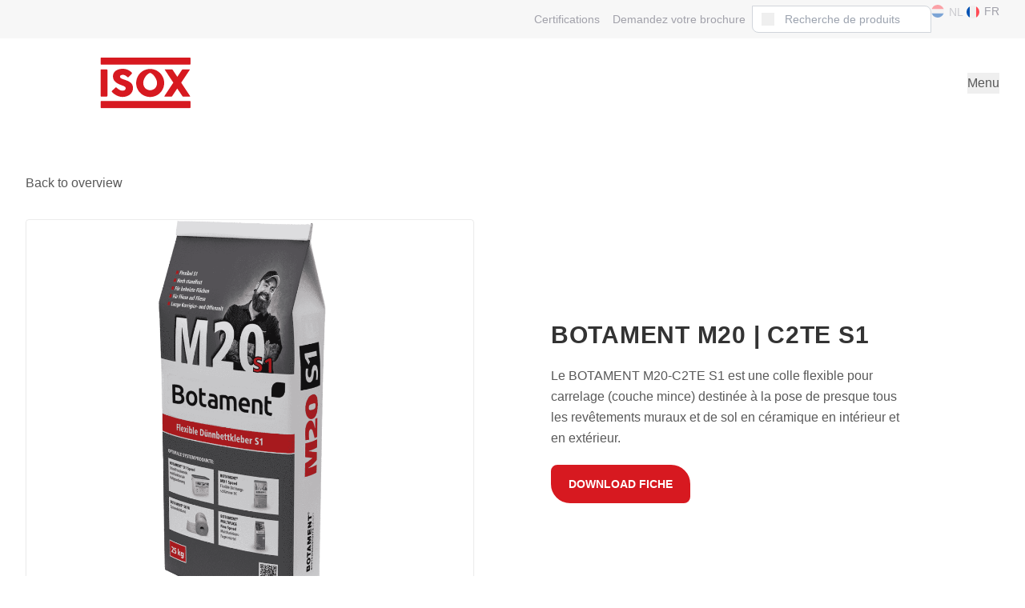

--- FILE ---
content_type: text/html; charset=UTF-8
request_url: https://www.isox.be/fr/produits/botament-m20-c2te-s1/
body_size: 14102
content:
<!DOCTYPE html><html lang="fr-FR" class="no-js no-touchevents"><head><meta charset="UTF-8" /><meta http-equiv="x-ua-compatible" content="ie=edge"><meta http-equiv="cleartype" content="on"><meta name="viewport" content="width=device-width, initial-scale=1"><meta name='robots' content='index, follow, max-image-preview:large, max-snippet:-1, max-video-preview:-1' /><style>img:is([sizes="auto" i], [sizes^="auto," i]) { contain-intrinsic-size: 3000px 1500px }</style><link rel="alternate" hreflang="nl" href="https://www.isox.be/nl/producten/botament-m20-s1-c2te/" /><link rel="alternate" hreflang="fr" href="https://www.isox.be/fr/produits/botament-m20-c2te-s1/" /><link rel="alternate" hreflang="x-default" href="https://www.isox.be/nl/producten/botament-m20-s1-c2te/" /> <script id="cookieyes" type="text/javascript" src="https://cdn-cookieyes.com/client_data/5f93305f5a6332c6b5422a32/script.js"></script> <title>BOTAMENT M20 | C2TE S1 - iSOX</title><meta name="description" content="Le BOTAMENT M20-C2TE S1 est une colle flexible pour carrelage (couche mince) destinée à la pose de presque tous les revêtements muraux et de sol en céramique en intérieur et en extérieur." /><link rel="canonical" href="https://www.isox.be/fr/produits/botament-m20-c2te-s1/" /><meta property="og:locale" content="fr_FR" /><meta property="og:type" content="article" /><meta property="og:title" content="BOTAMENT M20 | C2TE S1 - iSOX" /><meta property="og:description" content="Le BOTAMENT M20-C2TE S1 est une colle flexible pour carrelage (couche mince) destinée à la pose de presque tous les revêtements muraux et de sol en céramique en intérieur et en extérieur." /><meta property="og:url" content="https://www.isox.be/fr/produits/botament-m20-c2te-s1/" /><meta property="og:site_name" content="iSOX" /><meta property="article:publisher" content="https://www.facebook.com/isoxbelgium/" /><meta property="article:modified_time" content="2024-06-24T15:00:06+00:00" /><meta property="og:image" content="https://www.isox.be/wp-content/uploads/2023/04/M20-S1.png" /><meta property="og:image:width" content="1024" /><meta property="og:image:height" content="1024" /><meta property="og:image:type" content="image/png" /> <script type="application/ld+json" class="yoast-schema-graph">{"@context":"https://schema.org","@graph":[{"@type":"WebPage","@id":"https://www.isox.be/fr/produits/botament-m20-c2te-s1/","url":"https://www.isox.be/fr/produits/botament-m20-c2te-s1/","name":"BOTAMENT M20 | C2TE S1 - iSOX","isPartOf":{"@id":"https://www.isox.be/nl/#website"},"primaryImageOfPage":{"@id":"https://www.isox.be/fr/produits/botament-m20-c2te-s1/#primaryimage"},"image":{"@id":"https://www.isox.be/fr/produits/botament-m20-c2te-s1/#primaryimage"},"thumbnailUrl":"https://www.isox.be/wp-content/uploads/2023/04/M20-S1.png","datePublished":"2024-06-19T09:57:22+00:00","dateModified":"2024-06-24T15:00:06+00:00","description":"Le BOTAMENT M20-C2TE S1 est une colle flexible pour carrelage (couche mince) destinée à la pose de presque tous les revêtements muraux et de sol en céramique en intérieur et en extérieur.","breadcrumb":{"@id":"https://www.isox.be/fr/produits/botament-m20-c2te-s1/#breadcrumb"},"inLanguage":"fr-FR","potentialAction":[{"@type":"ReadAction","target":["https://www.isox.be/fr/produits/botament-m20-c2te-s1/"]}]},{"@type":"ImageObject","inLanguage":"fr-FR","@id":"https://www.isox.be/fr/produits/botament-m20-c2te-s1/#primaryimage","url":"https://www.isox.be/wp-content/uploads/2023/04/M20-S1.png","contentUrl":"https://www.isox.be/wp-content/uploads/2023/04/M20-S1.png","width":1024,"height":1024,"caption":"BOTAMENT M20 C2TE"},{"@type":"BreadcrumbList","@id":"https://www.isox.be/fr/produits/botament-m20-c2te-s1/#breadcrumb","itemListElement":[{"@type":"ListItem","position":1,"name":"Home","item":"https://www.isox.be/fr/"},{"@type":"ListItem","position":2,"name":"Products","item":"https://www.isox.be/nl/producten/"},{"@type":"ListItem","position":3,"name":"BOTAMENT M20 | C2TE S1"}]},{"@type":"WebSite","@id":"https://www.isox.be/nl/#website","url":"https://www.isox.be/nl/","name":"iSOX","description":"Bouw- en tegelelementen","publisher":{"@id":"https://www.isox.be/nl/#organization"},"potentialAction":[{"@type":"SearchAction","target":{"@type":"EntryPoint","urlTemplate":"https://www.isox.be/nl/?s={search_term_string}"},"query-input":"required name=search_term_string"}],"inLanguage":"fr-FR"},{"@type":"Organization","@id":"https://www.isox.be/nl/#organization","name":"iSOX","url":"https://www.isox.be/nl/","logo":{"@type":"ImageObject","inLanguage":"fr-FR","@id":"https://www.isox.be/nl/#/schema/logo/image/","url":"https://www.isox.be/wp-content/uploads/2023/11/logo-isox-vierkant.svg","contentUrl":"https://www.isox.be/wp-content/uploads/2023/11/logo-isox-vierkant.svg","width":100,"height":100,"caption":"iSOX"},"image":{"@id":"https://www.isox.be/nl/#/schema/logo/image/"},"sameAs":["https://www.facebook.com/isoxbelgium/","https://www.instagram.com/isox_be/"]}]}</script> <link rel='dns-prefetch' href='//www.google.com' /><link rel='stylesheet' id='wpsl-styles-css' href='https://www.isox.be/wp-content/plugins/wp-store-locator/css/styles.min.css?ver=2.2.241' type='text/css' media='all' /><link rel='stylesheet' id='lib-fancybox-css' href='https://www.isox.be/wp-content/plugins/fluo-core/assets/libs/fancybox/jquery.fancybox.min.css?ver=3.5.7' type='text/css' media='all' /><link rel='stylesheet' id='fluo-core-base-css' href='https://www.isox.be/wp-content/cache/autoptimize/css/autoptimize_single_7b76b1677d749c99d1afef4b987a4528.css?ver=6.8.3' type='text/css' media='all' /><link rel='stylesheet' id='fluo-core-components-css' href='https://www.isox.be/wp-content/cache/autoptimize/css/autoptimize_single_984b387c4448551ee88bb8b883900118.css?ver=6.8.3' type='text/css' media='all' /><link rel='stylesheet' id='fluo-core-layout-css' href='https://www.isox.be/wp-content/cache/autoptimize/css/autoptimize_single_4b403ad4d822f70b25b2e7a72479cff5.css?ver=6.8.3' type='text/css' media='all' /><link rel='stylesheet' id='theme-main-css' href='https://www.isox.be/wp-content/cache/autoptimize/css/autoptimize_single_af91f3960a5e1e308e07a5407489529e.css?ver=6.8.3' type='text/css' media='all' /><link rel='stylesheet' id='single-product-css' href='https://www.isox.be/wp-content/cache/autoptimize/css/autoptimize_single_4fb1725cb9c8882c914681a88f1a3c4c.css?ver=6.8.3' type='text/css' media='all' /> <script type="text/javascript" id="jquery-core-js-extra">var Fluo = {"debug":"0","language":"fr","ajaxUrl":"https:\/\/www.isox.be\/wp-admin\/admin-ajax.php","themePath":"https:\/\/www.isox.be\/wp-content\/themes\/fluo-child-theme","google":{"tagManagerID":"GTM-WQ3B86PF","trackingID":null,"apiKey":"AIzaSyC_g1uQSKwYrz0tEiHq_q4HWBNykqiJG4c"},"cookieconsent":{"palette":{"popup":{"background":"#23282d"},"button":{"background":"#14a7d0"}},"theme":"classic","position":"bottom-left","content":{"message":"Ce site utilise des cookies pour vous garantir la meilleure exp\u00e9rience utilisateur.","dismiss":"Ok\u00e9!","link":"En savoir plus","allow":"Autoriser les cookies","deny":"Refuser les cookies","href":"https:\/\/www.isox.be\/fr\/produits\/botament-m20-c2te-s1\/"},"showLink":false,"type":"opt-in","revokeBtn":"<div class=\"cc-revoke cc-cookie-icon {{classes}}\"><\/div>"}};</script> <script type="text/javascript" src="https://www.isox.be/wp-includes/js/jquery/jquery.min.js?ver=3.7.1" id="jquery-core-js"></script> <script defer type="text/javascript" src="https://www.isox.be/wp-content/plugins/fluo-core/assets/libs/alpinejs/collapse.min.js?ver=3.12.2" id="lib-alpinejs-collapse-js"></script> <script defer type="text/javascript" src="https://www.isox.be/wp-content/plugins/fluo-core/assets/libs/alpinejs/core.min.js?ver=3.12.2" id="lib-alpinejs-js"></script> <script type="text/javascript" src="https://www.isox.be/wp-includes/js/jquery/jquery-migrate.min.js?ver=3.4.1" id="jquery-migrate-js"></script> <meta name="generator" content="WPML ver:4.7.1 stt:38,4;" /><meta name="fluo-core/version" content="3.0" /><link id="typekit-preconnect" rel="preconnect" href="https://use.typekit.net/" crossorigin><link id="typekit-preload" rel="preload" as="style" href="https://use.typekit.net/gwq3hck.css"><link id="typekit-css" rel="stylesheet" href="https://use.typekit.net/gwq3hck.css" media="print" onload="this.media='all'"><script id="font-awesome-6" src="https://fluo.spotdesign.be/fa6/kit.min.js" crossorigin="anonymous"></script><link rel="apple-touch-icon" sizes="180x180" href="/staging/wp-content/uploads/fbrfg/apple-touch-icon.png"><link rel="icon" type="image/png" sizes="32x32" href="/staging/wp-content/uploads/fbrfg/favicon-32x32.png"><link rel="icon" type="image/png" sizes="16x16" href="/staging/wp-content/uploads/fbrfg/favicon-16x16.png"><link rel="manifest" href="/staging/wp-content/uploads/fbrfg/site.webmanifest"><link rel="mask-icon" href="/staging/wp-content/uploads/fbrfg/safari-pinned-tab.svg" color="#d71920"><link rel="shortcut icon" href="/staging/wp-content/uploads/fbrfg/favicon.ico"><meta name="msapplication-TileColor" content="#d71920"><meta name="msapplication-config" content="/staging/wp-content/uploads/fbrfg/browserconfig.xml"><meta name="theme-color" content="#ffffff"><script>(function(w,d,s,l,i){w[l]=w[l]||[];w[l].push({'gtm.start':new Date().getTime(),event:'gtm.js'});var f=d.getElementsByTagName(s)[0],j=d.createElement(s),dl=l!='dataLayer'?'&l='+l:'';j.async=true;j.src='https://www.googletagmanager.com/gtm.js?id='+i+dl;f.parentNode.insertBefore(j,f);})(window,document,'script','dataLayer','GTM-WQ3B86PF');</script><style>:root{--theme-color-primary:215 25 32;--theme-color-secondary:247 247 247;--theme-heading-color:51 51 51;--theme-text-color:89 89 89;}</style></head><body class="wp-singular product-template-default single single-product postid-25546 wp-custom-logo wp-theme-fluo-child-theme"> <noscript><iframe src="https://www.googletagmanager.com/ns.html?id=GTM-WQ3B86PF" height="0" width="0" style="display:none;visibility:hidden"></iframe></noscript><div class="site"><div class="site-header" x-data="SiteNav({offset: 100, breakpoint: 1536})"><div aria-hidden="true" class="site-header__spacer"><div class="site-header__spacer-top"></div><div class="site-header__spacer-main"></div></div><div class="site-nav" x-bind="wrapper"><div x-bind="backdrop" class="site-nav__backdrop" aria-hidden="true" style="display:none;"></div><div class="site-nav__top"><div class="container"><div class="site-nav__top-wrapper"><div class="site-nav__top-right"><div id="block-2" class="widget widget_block"><div class="wp-block-group"><div class="wp-block-group__inner-container"><div class="widget widget_nav_menu"><ul id="menu-topbar-rechts-fr" class="menu menu-56"><li id="menu-item-24904" class="menu-item menu-item-type-post_type menu-item-object-page menu-item-24904"><a href="https://www.isox.be/fr/certifications/">Certifications</a></li><li id="menu-item-24905" class="menu-item menu-item-type-post_type menu-item-object-page menu-item-24905"><a href="https://www.isox.be/fr/demandez-votre-brochure/">Demandez votre brochure</a></li></ul></div><p><div class="search-box relative hidden sm:block"><div class="product-search"><form method="get" role="search" action="https://www.isox.be/fr/produits/" class="product-search__form"><div class="product-search__wrap"> <input 
 type="text" 
 class="product-search__input" 
 value=""
 autocomplete="off"
 name="s" 
 placeholder="Recherche de produits"
 x-model="term"
 @keyup="setTimeout(() => { term && searchProduct(term) }, 800)",
 x-init="term = ''"
 > <button class="product-search__btn" type="submit" aria-label="Search"> <span class="icon"><i aria-hidden="true" class="fa-regular fa-search"></i></span> </button></div></form></div></div></p></div></div></div><div id="block-9" class="widget widget_block"><style>html[dir="rtl"] .wpml-language-switcher-block .wpml-ls-dropdown ul li.wp-block-navigation-submenu .wp-block-navigation-submenu__toggle img{margin-left:12px}html[dir="rtl"] .wpml-language-switcher-block .wpml-ls-dropdown ul li.wp-block-navigation-submenu ul.isHorizontal li{text-align:right}html[dir="rtl"] .wpml-language-switcher-block .wpml-ls-dropdown ul li.wp-block-navigation-submenu ul.isHorizontal li a img{margin-left:12px}.wpml-language-switcher-block{display:flex;box-sizing:border-box;width:100% !important}.wpml-language-switcher-block>.wp-block-navigation-item,.wpml-language-switcher-block>.wp-block-navigation-item>div{display:flex;width:100% !important}.wpml-language-switcher-block .wp-block-navigation__container{background:unset !important}.wpml-language-switcher-block .hide-arrow .wp-block-navigation__submenu-icon{display:none}.wpml-language-switcher-block .wpml-ls-dropdown ul li button{padding:0}.wpml-language-switcher-block .wpml-ls-dropdown ul li button+.isHorizontal{min-width:inherit !important}.wpml-language-switcher-block .wpml-ls-dropdown ul li button+.isHorizontal li{width:inherit !important}.wpml-language-switcher-block .wpml-ls-dropdown ul li button+.isHorizontal li a{display:flex;align-items:center;min-width:max-content}.wpml-language-switcher-block .wpml-ls-dropdown ul li.wp-block-navigation-submenu ul.isHorizontal{margin:0;min-width:inherit !important}.wpml-language-switcher-block .wpml-ls-dropdown ul li.wp-block-navigation-submenu ul.isHorizontal li{width:inherit !important;text-align:left}.wpml-language-switcher-block .wpml-ls-dropdown ul li.wp-block-navigation-submenu ul.isHorizontal li a{display:flex;align-items:center;min-width:max-content}.wpml-language-switcher-block ul{list-style-type:none !important;padding:0 !important;width:100%}.wpml-language-switcher-block ul li{margin:0 !important}.wpml-language-switcher-block ul.wp-block-navigation__submenu-container{border:inherit !important;background-color:unset !important;min-width:unset !important}.wpml-language-switcher-block ul.wp-block-navigation__submenu-container .wp-block-navigation-item{border-radius:0 !important}.wpml-language-switcher-block ul.wp-block-navigation__submenu-container .wp-block-navigation-item a{display:flex;align-items:center;min-width:max-content;padding:1px}.wpml-language-switcher-block ul.horizontal-list{display:flex;flex-direction:row;align-items:center;justify-content:flex-start;margin:0 !important;gap:1em !important}.wpml-language-switcher-block ul.horizontal-list li{display:inline-block;margin:0;line-height:100%}.wpml-language-switcher-block ul.horizontal-list li a{line-height:100%}.wpml-language-switcher-block ul.center-justify{justify-content:center}.wpml-language-switcher-block ul.center-justify .wp-block-navigation-item{justify-content:center}.wpml-language-switcher-block ul.right-justify{justify-content:right}.wpml-language-switcher-block ul.right-justify .wp-block-navigation-item{justify-content:right}.wpml-language-switcher-block ul.space_between-justify{justify-content:space-between}.wpml-language-switcher-block ul.space_between-justify li>div{white-space:nowrap}.wpml-language-switcher-block .hasHoverColor:hover{color:var(--hover-color) !important}.wpml-language-switcher-block .hasHoverBackgroundColor:hover{background-color:var(--hover-background-color) !important}.wpml-language-switcher-block ul.isHorizontal{padding-left:0;list-style:none}.wpml-language-switcher-block ul.isHorizontal li{display:inline;margin-left:0}.wpml-language-switcher-block ul.isHorizontal li div{display:inline-block}.wpml-language-switcher-block ul.hasSpacing.isHorizontal li:not(:last-child){margin-right:var(--language-spacing) !important}.wpml-language-switcher-block ul.hasSpacing.isVertical li:not(:last-child){margin-bottom:var(--language-spacing) !important}.wpml-language-switcher-block ul.hasSpacing.isVertical .wp-block-navigation-item>div,.wpml-language-switcher-block ul.hasSpacing.isVertical .wp-block-navigation-item>div>a{display:inline-flex;align-items:center}.wpml-language-switcher-block .hasHoverColor:hover{color:var(--hover-color) !important}.wpml-language-switcher-block .hasHoverBackgroundColor:hover{background-color:var(--hover-background-color) !important}.wpml-language-switcher-block .hasFontSize{font-size:var(--font-size) !important}.wpml-language-switcher-block .hasLetterSpacing{letter-spacing:var(--letter-spacing) !important}.wpml-language-switcher-block .hasTextTransform{text-transform:var(--text-transform) !important}.wpml-language-switcher-block .hasFontFamily{font-family:var(--font-family) !important}.wpml-ls-flag{display:inline-block}.wpml-ls-flag-style-btn{border:0px transparent;padding-top:3px !important}.wpml-ls-flag-style-btn.black-bg{background-color:black}.wpml-ls-flag-style-btn.transparent-bg{background-color:transparent}.wpml-ls-control-row{border:solid 1px #949494;border-radius:2px;margin-bottom:8px}.wpml-ls-control-row-with-padding{padding:1px}.wpml-ls-number-control{max-width:100%;width:100%}.wpml-ls-slider-control-alert{margin-top:5px !important}.wpml-ls-slider .ant-slider-track{background-color:#3858E9}.wpml-ls-slider .ant-slider-handle{border:solid 1px black}.wpml-ls-control-blue{color:#3858E9 !important}.wpml-ls-number-with-unit-select select{color:#3858E9 !important;font-weight:900 !important}.wpml-ls-control-grey{color:#757575}.wpml-ls-control-bg-grey{background-color:#a6a6a6}.wpml-ls-control-font{font-family:"SF Pro Text", sans-serif;font-style:normal;font-weight:400 !important;font-size:13px !important;line-height:140% !important}.wpml-ls-option-btn-col{padding:0.5px}.wpml-ls-no-borders{border:none}.ant-col-8.wpml-ls-option-btn-col{display:inline-flex}.wpml-ls-three-btn-row .wpml-ls-option-btn-wrap{white-space:normal;word-break:break-word}.wpml-ls-three-btn-row .ant-btn-no-height-less-padding{height:unset;padding-right:10px;padding-left:10px}.wpml-ls-full-width{width:100%}.wpml-ls-toggle-control .components-form-toggle.is-checked>.components-form-toggle__track{background-color:#3858E9;border-color:#3858E9}.wpml-ls-toggle-control .components-form-toggle.is-checked>.components-form-toggle__thumb{background-color:white}.wpml-ls-toggle-control .components-form-toggle>.components-form-toggle__track{background-color:white;border-color:black}.wpml-ls-toggle-control .components-form-toggle>.components-form-toggle__thumb{background-color:black}.ant-select-dropdown{min-width:45px !important;max-width:45px !important;width:45px !important}.wpml-ls-color-control{border:1px solid #DDDDDD;border-bottom:0px;padding:10px;box-sizing:border-box}.wpml-ls-color-control.wpml-ls-with-bottom-border{border-bottom:1px solid #DDDDDD}.wpml-ls-color-control .wpml-ls-icon-no-color:hover{cursor:pointer}.wpml-ls-color-control .component-color-indicator{width:25px;height:25px;box-shadow:0px 0px 2px 1px lightgrey}.wpml-ls-color-control .component-color-indicator:hover{cursor:pointer}.wpml-ls-color-control .wpml-ls-color-title{top:3px}.wpml-ls-dimension-control{border-top:solid 1px #e0e0e0}.wpml-ls-dimension-control .components-panel__arrow{visibility:hidden}.wpml-ls-panel-settings-dropdown-container{position:absolute;right:0px}.wpml-ls-icon-link{width:24px;height:24px;top:3px;border-radius:2px}.ant-input-number-handler-wrap{display:none !important}.ant-input-number-input{padding-right:0px !important;padding-left:3px !important}.block-editor-contrast-checker+.block-editor-contrast-checker{display:none}.current-language-item{display:flex;align-items:center;min-height:30px}.current-language-item .wp-block-navigation-item__content>div{display:flex;align-items:center}.wpml-ls-fontLetterCase-control button.components-button.has-icon{margin-right:0 !important;min-width:30px !important;height:30px !important}.wpml-ls-fontLetterSpacing-control div.components-input-control__container{top:4px}[data-wpml='language-item']:first-of-type{margin-top:5px !important}.wpml-ls-dimension-panel .components-panel__arrow{display:none}.wpml-ls-typography-panel .components-panel__arrow{display:none}.wpml-ls-panel-settings-dropdown-container>div>button>span.anticon-more{font-size:large;margin-right:10px}.wpml-ls-panel-settings-dropdown-container>div>button>span.anticon-plus{font-size:medium;margin-right:10px}</style><div id="" class="wpml-language-switcher-block is-layout-flex is-responsive has-child-selected wp-block-navigation"><div class="block-editor-block-list__block wp-block wp-block-navigation-item has-link has-child wp-block-navigation-submenu"><div id="" class=""><ul class="horizontal-list  hasSpacing isHorizontal" style="--language-spacing:4px;flex-wrap:nowrap" data-is-drop-zone="true"><li class="wp-block-navigation-item " data-wpml="language-item"><div><a class="wp-block-navigation-item__content" style="--text-transform:uppercase" data-wpml="link" href="https://www.isox.be/nl/producten/botament-m20-s1-c2te/"><img decoding="async" alt="wpml-ls-flag" class="wpml-ls-flag" src="https://www.isox.be/wp-content/plugins/sitepress-multilingual-cms/res/flags/nl.svg" style="margin-right:6px;width:16px;height:16px;border-radius:50%;object-fit:cover" size="24" data-wpml="flag-url"><span style="--text-transform:uppercase" data-wpml="label" data-wpml-label-type="code" class="wp-block-navigation-item__label  hasTextTransform">nl</span></a></div></li><li class="wp-block-navigation-item " data-wpml="current-language-item"><div><img decoding="async" alt="wpml-ls-flag" class="wpml-ls-flag" src="https://www.isox.be/wp-content/plugins/sitepress-multilingual-cms/res/flags/fr.svg" style="margin-right:6px;width:16px;height:16px;border-radius:50%;object-fit:cover" size="24" data-wpml="flag-url"><span style="--text-transform:uppercase" data-wpml="label" data-wpml-label-type="code" class="wp-block-navigation-item__label  hasTextTransform">fr</span></div></li></ul></div></div></div></div></div></div></div></div><div class="site-nav__main"><div class="navbar"><div class="container"><div class="site-nav__main-wrapper"><div class="navbar__brand"> <a href="https://www.isox.be/fr/" class="custom-logo-link" rel="home"><svg width="100%" height="100%" viewBox="0 0 143 81" version="1.1" xmlns="http://www.w3.org/2000/svg" xmlns:xlink="http://www.w3.org/1999/xlink" xml:space="preserve" xmlns:serif="http://www.serif.com/" style="fill-rule:evenodd;clip-rule:evenodd;stroke-linejoin:round;stroke-miterlimit:2;"> <g transform="matrix(0.99316,0,0,1,-12.2969,-0.0966522)"> <rect id="Artboard1" x="12.382" y="0.097" width="143.385" height="80.235" style="fill:none;"/> <clipPath id="_clip1"> <rect id="Artboard11" serif:id="Artboard1" x="12.382" y="0.097" width="143.385" height="80.235"/> </clipPath> <g clip-path="url(#_clip1)"> <g id="brand"> <g transform="matrix(1.00689,0,0,1,-0.688502,0.0966522)"> <path d="M12.75,19.91C12.74,19.581 12.854,19.259 13.07,19.01C13.313,18.748 13.664,18.612 14.02,18.64L22.54,18.64C22.878,18.655 23.202,18.774 23.47,18.98C23.784,19.183 23.971,19.536 23.96,19.91L23.96,60.38C23.96,61.23 23.49,61.65 22.54,61.65L14,61.65C13.946,61.658 13.892,61.662 13.838,61.662C13.224,61.662 12.718,61.156 12.718,60.542C12.718,60.488 12.722,60.434 12.73,60.38L12.75,19.91Z" style="fill:rgb(215,25,32);fill-rule:nonzero;"/> </g> <g transform="matrix(1.00689,0,0,1,-0.688502,0.0966522)"> <path d="M38.7,47.75C39.03,48.02 39.45,48.38 39.96,48.84C40.518,49.323 41.106,49.771 41.72,50.18C42.633,50.801 43.612,51.318 44.64,51.72C45.598,52.084 46.615,52.27 47.64,52.27C48.479,52.291 49.316,52.179 50.12,51.94C50.705,51.76 51.244,51.457 51.7,51.05C52.077,50.701 52.362,50.265 52.53,49.78C52.693,49.283 52.774,48.763 52.77,48.24C52.769,47.637 52.524,47.059 52.09,46.64C51.6,46.142 51.041,45.718 50.43,45.38C49.77,45.012 49.081,44.698 48.37,44.44C47.65,44.18 47.04,43.96 46.51,43.79C44.42,43.073 42.387,42.197 40.43,41.17C38.851,40.326 37.403,39.258 36.13,38C33.837,35.814 32.572,32.757 32.65,29.59C32.627,27.897 33,26.222 33.74,24.7C34.477,23.246 35.537,21.98 36.84,21C38.294,19.902 39.938,19.081 41.69,18.58C43.74,17.985 45.866,17.692 48,17.71C49.704,17.706 51.403,17.904 53.06,18.3C54.724,18.719 56.325,19.358 57.82,20.2C58.48,20.59 59.1,20.99 59.69,21.4C60.28,21.81 60.8,22.22 61.24,22.6C61.629,22.93 61.985,23.299 62.3,23.7C62.52,23.952 62.656,24.267 62.69,24.6C62.693,24.846 62.627,25.089 62.5,25.3C62.358,25.55 62.19,25.784 62,26L57.56,30.72C57.311,31.018 56.948,31.199 56.56,31.22C56.296,31.22 56.038,31.14 55.82,30.99C55.6,30.83 55.35,30.64 55.08,30.41L54.82,30.17C54.43,29.85 54.01,29.51 53.53,29.17C53.046,28.819 52.534,28.508 52,28.24C51.451,27.958 50.879,27.724 50.29,27.54C49.7,27.362 49.087,27.271 48.47,27.27C47.866,27.265 47.263,27.319 46.67,27.43C46.154,27.518 45.654,27.687 45.19,27.93C44.788,28.153 44.445,28.468 44.19,28.85C43.928,29.258 43.795,29.735 43.81,30.22C43.8,30.721 43.943,31.213 44.22,31.63C44.546,32.077 44.962,32.452 45.44,32.73C46.069,33.133 46.74,33.469 47.44,33.73C48.24,34.03 49.17,34.36 50.23,34.73C52.283,35.397 54.173,36.103 55.9,36.85C57.502,37.524 59.006,38.412 60.37,39.49C61.605,40.473 62.609,41.716 63.31,43.13C64.059,44.73 64.422,46.484 64.37,48.25C64.396,50.242 63.951,52.213 63.07,54C62.212,55.716 60.99,57.224 59.49,58.42C57.893,59.68 56.08,60.639 54.14,61.25C52.006,61.928 49.779,62.265 47.54,62.25C45.303,62.229 43.087,61.806 41,61C38.865,60.213 36.847,59.14 35,57.81C34.287,57.316 33.617,56.76 33,56.15C32.47,55.61 32.05,55.15 31.74,54.84L31.65,54.76L31.6,54.68L31.54,54.68C31.528,54.651 31.507,54.626 31.48,54.61L31.42,54.61C31.074,54.31 30.841,53.901 30.76,53.45C30.823,53.01 31.061,52.613 31.42,52.35L36.42,47.57C36.704,47.33 37.051,47.177 37.42,47.13C37.617,47.137 37.807,47.2 37.97,47.31C38.225,47.436 38.469,47.583 38.7,47.75Z" style="fill:rgb(215,25,32);fill-rule:nonzero;"/> </g> <g transform="matrix(1.00689,0,0,1,-0.688502,0.0966522)"> <path d="M114.05,60.9L114.53,60.02C114.698,59.704 114.889,59.399 115.1,59.11L128.1,39.64L121.51,29.73L115,19.82C114.897,19.685 114.806,19.541 114.73,19.39C114.657,19.254 114.613,19.104 114.6,18.95C114.6,18.803 114.71,18.733 114.93,18.74C115.125,18.744 115.317,18.699 115.49,18.61L125.58,18.61C126.304,18.613 126.961,19.046 127.25,19.71L134.35,30.37L141.54,19.71C141.832,19.044 142.493,18.612 143.22,18.61L153.46,18.61C153.625,18.615 153.787,18.649 153.94,18.71C154.054,18.747 154.133,18.851 154.14,18.97C154.119,19.251 154.007,19.519 153.82,19.73L140.49,39.63L154,59.92C154.17,60.154 154.321,60.401 154.45,60.66C154.547,60.83 154.592,61.025 154.58,61.22C154.58,61.51 154.41,61.65 154.06,61.65L143.72,61.65C143.396,61.655 143.08,61.553 142.82,61.36C142.544,61.159 142.323,60.89 142.18,60.58L134.3,48.91L126.51,60.58C126.367,60.89 126.146,61.159 125.87,61.36C125.61,61.553 125.294,61.655 124.97,61.65L114.57,61.65C114.426,61.653 114.285,61.607 114.17,61.52C114.054,61.439 113.989,61.302 114,61.16C113.996,61.071 114.014,60.982 114.05,60.9Z" style="fill:rgb(215,25,32);fill-rule:nonzero;"/> </g> <g transform="matrix(1.00689,0,0,1,-0.688502,0.0966522)"> <path d="M112.82,34.29C112.303,32.436 111.554,30.655 110.59,28.99C108.67,25.669 105.911,22.91 102.59,20.99C100.925,20.023 99.144,19.271 97.29,18.75C93.431,17.697 89.359,17.697 85.5,18.75C83.663,19.279 81.9,20.035 80.25,21C78.612,21.953 77.106,23.116 75.77,24.46C74.43,25.821 73.267,27.347 72.31,29C69.323,34.171 68.519,40.326 70.08,46.09C70.584,47.942 71.334,49.717 72.31,51.37C74.241,54.641 76.974,57.367 80.25,59.29C87.156,63.318 95.724,63.318 102.63,59.29C104.266,58.325 105.777,57.163 107.13,55.83C109.844,53.135 111.806,49.777 112.82,46.09C113.887,42.233 113.887,38.157 112.82,34.3L112.82,34.29ZM101.6,44.65C101.084,45.998 100.313,47.234 99.33,48.29C98.344,49.324 97.161,50.151 95.85,50.72C93.032,51.892 89.858,51.892 87.04,50.72C85.738,50.15 84.565,49.324 83.59,48.29C82.604,47.236 81.833,45.999 81.32,44.65C80.233,41.749 80.233,38.551 81.32,35.65C81.342,35.588 81.369,35.528 81.4,35.47C81.85,34.27 84.52,26.47 91.4,24.13C98.28,21.79 91.4,22.56 91.4,24.13C97.23,26.13 100.04,32.42 101.06,34.58C101.12,34.7 101.18,34.84 101.24,34.97C101.34,35.18 101.44,35.39 101.53,35.61C102.617,38.511 102.617,41.709 101.53,44.61L101.6,44.65Z" style="fill:rgb(215,25,32);fill-rule:nonzero;"/> </g> </g> <g id="type"> <g transform="matrix(1.00689,0,0,1,-0.688502,0.0966522)"> <path d="M154,0C154.328,-0.002 154.647,0.111 154.9,0.32C155.177,0.574 155.315,0.947 155.27,1.32L155.27,9.79C155.256,10.129 155.133,10.455 154.92,10.72C154.719,11.031 154.37,11.217 154,11.21L14,11.21C13.15,11.21 12.73,10.74 12.73,9.79L12.73,1.27C12.722,1.216 12.718,1.162 12.718,1.108C12.718,0.494 13.224,-0.012 13.838,-0.012C13.892,-0.012 13.946,-0.008 14,-0L154,0Z" style="fill:rgb(215,25,32);fill-rule:nonzero;"/> </g> <g transform="matrix(1.00689,0,0,1,-0.688502,0.0966522)"> <path d="M154,68.79C154.329,68.782 154.65,68.896 154.9,69.11C155.177,69.364 155.315,69.737 155.27,70.11L155.27,78.63C155.256,78.969 155.133,79.295 154.92,79.56C154.708,79.852 154.361,80.018 154,80L14,80C13.15,80 12.73,79.53 12.73,78.58L12.73,70.06C12.722,70.006 12.718,69.952 12.718,69.898C12.718,69.284 13.224,68.778 13.838,68.778C13.892,68.778 13.946,68.782 14,68.79L154,68.79Z" style="fill:rgb(215,25,32);fill-rule:nonzero;"/> </g> </g> </g> </g> </svg> </a> <button x-bind="toggle" class="navbar__toggle"> <span class="icon"><i aria-hidden="true" class="fa-regular fa-bars"></i></span> <span>Menu</span> <span aria-hidden="true"><div class="bar"></div> </span> </button></div><div x-bind="collapse" class="navbar__collapse"><ul class="menu menu-15"><li id="menu-item-26152" class="the-green menu-item menu-item-type-post_type menu-item-object-page menu-item-26152"><a class="menu-item__link" href="https://www.isox.be/fr/the-green/">THE GREEN</a></li><li id="menu-item-494" class="menu-item menu-item-type-post_type menu-item-object-page menu-item-home menu-item-494"><a class="menu-item__link" href="https://www.isox.be/fr/"><span class="icon"><i aria-hidden="true" class="fa-regular fa-house"></i></span></a></li><li id="menu-item-24894" class="menu-item menu-item-type-post_type_archive menu-item-object-solution menu-item-has-children menu-item-24894" x-data="{
 open: false, 
 get isOpen()
 {
 return this.open;
 },  toggle()
 {
 if( this.open )
 {
 return this.collapse();
 } 
 return this.expand();
 },  collapse( focusAfter )
 { 
 if( !this.open )
 {
 return;
 } 
 this.open = false;  if( focusAfter )
 {
 focusAfter.focus();
 }
 else
 {
 this.$refs.button.blur(); 
 }
 },  expand()
 {
 this.$refs.button.focus(); 
 this.open = true;
 }
 }" x-on:keydown.escape.prevent.stop="collapse($refs.button)" x-id="[&#039;dropdown-button&#039;]"><a class="menu-item__link" href="https://www.isox.be/fr/systèmes/" x-ref="button" :aria-expanded="isOpen" :aria-controls="$id(&#039;dropdown-button&#039;)" x-on:mouseenter="expand()" x-on:focusin.window="! $refs.panel.contains($event.target) &amp;&amp; collapse()">SYSTÈMES</a><ul x-ref ="panel" x-show ="isOpen" x-transition:enter ="transition ease-out duration-200" x-transition:enter-start ="opacity-0 translate-y-1" x-transition:enter-end ="opacity-100 translate-y-0" x-transition:leave ="transition ease-in duration-150" x-transition:leave-start ="opacity-100 translate-y-0" x-transition:leave-end ="opacity-0 translate-y-1" x-on:click.outside ="collapse()" :id ="$id(&#039;dropdown-button&#039;)" style ="display: none;" class ="sub-menu"><li id="menu-item-24895" class="menu-item menu-item-type-taxonomy menu-item-object-systems menu-item-24895"><a class="menu-item__link" href="https://www.isox.be/fr/system-category/etancheite-des-carrelages/">Étanchéité des carrelages</a></li><li id="menu-item-24896" class="menu-item menu-item-type-taxonomy menu-item-object-systems menu-item-24896"><a class="menu-item__link" href="https://www.isox.be/fr/system-category/etancheite-du-stuc/">Étanchéité du stuc</a></li><li id="menu-item-24911" class="menu-item menu-item-type-taxonomy menu-item-object-systems menu-item-24911"><a class="menu-item__link" href="https://www.isox.be/fr/system-category/etancheite-specifique-fr/">Étanchéité spécifique</a></li></ul></li><li id="menu-item-496" class="menu-item menu-item-type-post_type_archive menu-item-object-product menu-item-has-children menu-item-496" x-data="{
 open: false, 
 get isOpen()
 {
 return this.open;
 },  toggle()
 {
 if( this.open )
 {
 return this.collapse();
 } 
 return this.expand();
 },  collapse( focusAfter )
 { 
 if( !this.open )
 {
 return;
 } 
 this.open = false;  if( focusAfter )
 {
 focusAfter.focus();
 }
 else
 {
 this.$refs.button.blur(); 
 }
 },  expand()
 {
 this.$refs.button.focus(); 
 this.open = true;
 }
 }" x-on:keydown.escape.prevent.stop="collapse($refs.button)" x-id="[&#039;dropdown-button&#039;]"><a class="menu-item__link" href="https://www.isox.be/fr/produits/" x-ref="button" :aria-expanded="isOpen" :aria-controls="$id(&#039;dropdown-button&#039;)" x-on:mouseenter="expand()" x-on:focusin.window="! $refs.panel.contains($event.target) &amp;&amp; collapse()">PRODUITS</a><ul x-ref ="panel" x-show ="isOpen" x-transition:enter ="transition ease-out duration-200" x-transition:enter-start ="opacity-0 translate-y-1" x-transition:enter-end ="opacity-100 translate-y-0" x-transition:leave ="transition ease-in duration-150" x-transition:leave-start ="opacity-100 translate-y-0" x-transition:leave-end ="opacity-0 translate-y-1" x-on:click.outside ="collapse()" :id ="$id(&#039;dropdown-button&#039;)" style ="display: none;" class ="sub-menu"><li id="menu-item-24898" class="menu-item menu-item-type-taxonomy menu-item-object-product-category menu-item-24898"><a class="menu-item__link" href="https://www.isox.be/fr/product-category/panneaux-de-construction/">Panneaux de construction</a></li><li id="menu-item-24900" class="menu-item menu-item-type-taxonomy menu-item-object-product-category menu-item-24900"><a class="menu-item__link" href="https://www.isox.be/fr/product-category/nattes-et-membranes/">Nattes et membranes</a></li><li id="menu-item-25996" class="menu-item menu-item-type-taxonomy menu-item-object-product-category menu-item-25996"><a class="menu-item__link" href="https://www.isox.be/fr/product-category/receveurs-de-douche-isox/">Receveurs de douche</a></li><li id="menu-item-24899" class="menu-item menu-item-type-taxonomy menu-item-object-product-category menu-item-24899"><a class="menu-item__link" href="https://www.isox.be/fr/product-category/caniveaux-de-douche-et-grilles/">Caniveaux de douche et grilles.</a></li><li id="menu-item-24913" class="menu-item menu-item-type-taxonomy menu-item-object-product-category menu-item-24913"><a class="menu-item__link" href="https://www.isox.be/fr/product-category/accessoires/">Accessoires</a></li><li id="menu-item-24901" class="menu-item menu-item-type-taxonomy menu-item-object-product-category current-product-ancestor current-menu-parent current-product-parent menu-item-24901"><a class="menu-item__link" href="https://www.isox.be/fr/product-category/composants-systeme/">Composants système</a></li><li id="menu-item-24902" class="menu-item menu-item-type-taxonomy menu-item-object-product-category menu-item-24902"><a class="menu-item__link" href="https://www.isox.be/fr/product-category/espaces-bien-etre-et-piscines/">Espaces bien-être et piscines</a></li><li id="menu-item-26153" class="the-green-lower menu-item menu-item-type-taxonomy menu-item-object-product-category menu-item-26153"><a class="menu-item__link" href="https://www.isox.be/fr/product-category/the-isox-green-waterproof-fr/">The iSOX Green Waterproof</a></li></ul></li><li id="menu-item-24903" class="menu-item menu-item-type-post_type menu-item-object-page menu-item-24903"><a class="menu-item__link" href="https://www.isox.be/fr/concernant-isox/">CONCERNANT iSOX</a></li><li id="menu-item-24381" class="menu-item menu-item-type-post_type menu-item-object-page menu-item-24381"><a class="menu-item__link" href="https://www.isox.be/fr/contactez/">CONTACTEZ-NOUS</a></li><li id="menu-item-24382" class="btn-dealer btn btn--primary menu-item menu-item-type-post_type menu-item-object-page menu-item-24382"><a class="menu-item__link" href="https://www.isox.be/fr/revendeurs/">REVENDEURS</a></li></ul></div></div><div class="site-nav__search-mobile block pb-4 sm:hidden"><div class="product-search"><form method="get" role="search" action="https://www.isox.be/fr/produits/" class="product-search__form"><div class="product-search__wrap"> <input 
 type="text" 
 class="product-search__input" 
 value=""
 autocomplete="off"
 name="s" 
 placeholder="Recherche de produits"
 x-model="term"
 @keyup="setTimeout(() => { term && searchProduct(term) }, 800)",
 x-init="term = ''"
 > <button class="product-search__btn" type="submit" aria-label="Search"> <span class="icon"><i aria-hidden="true" class="fa-regular fa-search"></i></span> </button></div></form></div></div></div></div></div></div></div><main class="site-main"><article class="article article--product"><div class="lead-product"><div class="container"><div class="lead-product__header"> <a  class="lead-product__back icon-after" href="https://www.isox.be/fr/produits/"><span>Back to overview</span><span class="icon"><i aria-hidden="true" class="fa-regular fa-arrow-left"></i></span></a></div><div class="lead-product__wrapper"><div class="lead-product__media"> <img width="900" height="900" src="https://www.isox.be/wp-content/uploads/2023/04/M20-S1-900x900.png" class="lead-product__image img-fluid" alt="BOTAMENT M20 C2TE" decoding="async" fetchpriority="high" srcset="https://www.isox.be/wp-content/uploads/2023/04/M20-S1-900x900.png 900w, https://www.isox.be/wp-content/uploads/2023/04/M20-S1-150x150.png 150w, https://www.isox.be/wp-content/uploads/2023/04/M20-S1-768x768.png 768w, https://www.isox.be/wp-content/uploads/2023/04/M20-S1-200x200.png 200w, https://www.isox.be/wp-content/uploads/2023/04/M20-S1-400x400.png 400w, https://www.isox.be/wp-content/uploads/2023/04/M20-S1-600x600.png 600w, https://www.isox.be/wp-content/uploads/2023/04/M20-S1.png 1024w" sizes="(max-width: 900px) 100vw, 900px" /></div><div class="lead-product__content"><h1 class="lead-product__title">BOTAMENT M20 | C2TE S1</h1><div class="lead-product__desc"><p>Le BOTAMENT M20-C2TE S1 est une colle flexible pour carrelage (couche mince) destinée à la pose de presque tous les revêtements muraux et de sol en céramique en intérieur et en extérieur.</p></div><div class="lead-product__cta mt-5"> <a  class="btn btn--primary target-blank icon-after" href="https://www.isox.be/wp-content/uploads/2024/01/FT-M20-S1.pdf"><span>Download fiche</span><span class="icon"><i aria-hidden="true" class="fa-regular fa-arrow-right"></i></span></a></div></div></div></div></div><div class="single-product__wrapper"><div class="container"><div class="single-product__content"><table class="product-table"><thead><tr><th> Référence</th><th> Emballage (kg)</th><th> Description</th><th> Quantité</th></tr></thead><tbody><tr><td data-label="Référence: "> 4001 002520</td><td data-label="Emballage (kg): "> 25</td><td data-label="Description: "> Botament M20-C2TE S1</td><td data-label="Quantité: "> 40/palette</td></tr></tbody></table></div></div></div><div id="the-content"><div  id="lyt-1" class="layout layout--files is-list" data-reveal="[]"><div class="container"><div class="layout__content"><h3 class="layout__title">iSOX Tegelwijzer</h3><ul class="files__list"><li class="file"><div class="file__wrapper"> <a href="https://www.isox.be/fr/file-download/25051/?nocache" class="file__name target-blank">guide-carrelage_FR_iSOX</a><div class="file__info"><div class="file__size">8 Mo</div><div class="file__type">pdf</div></div></div><div> <a  title="Download file &quot;guide-carrelage_FR_iSOX&quot;" class="btn btn--primary target-blank icon-only" href="https://www.isox.be/fr/file-download/25051/?nocache"><span class="icon"><i aria-hidden="true" class="fa-regular fa-download"></i></span></a></div></li></ul></div></div></div></div></article></main><section class="related-products py-16"><div class="container"><h3 class="related-products__title text-center text-3xl"> Related products</h3><div class="swiper" data-swiper="{&quot;slidesPerView&quot;:1,&quot;autoplay&quot;:false,&quot;pagination&quot;:true,&quot;spaceBetween&quot;:50,&quot;breakpoints&quot;:{&quot;480&quot;:{&quot;slidesPerView&quot;:1},&quot;680&quot;:{&quot;slidesPerView&quot;:2},&quot;1024&quot;:{&quot;slidesPerView&quot;:3},&quot;1200&quot;:{&quot;slidesPerView&quot;:4}}}"><div class="swiper-wrapper pt-12 pb-20"><div class="swiper-slide"><li     class="card product" data-permalink="https://www.isox.be/fr/produits/26267/"><div class="card__content"><h4 class="card__title"><a href="https://www.isox.be/fr/produits/26267/"> <span aria-hidden="true" class="card__linkbox"></span> Tissu en fibre de verre BOTAMENT GS98 </a></h4> <a href="https://www.isox.be/fr/produits/26267/" class="btn btn--primary "> <span> voir le produit </span> <span class="icon"> <i class="fa-solid fa-arrow-right" style="color: #ffffff;"></i> </span> </a></div><div class="card__media"> <img width="600" height="600" src="https://www.isox.be/wp-content/uploads/2025/12/Botament-GS98-600x600.png" class="card__image img-fluid" alt="" decoding="async" loading="lazy" srcset="https://www.isox.be/wp-content/uploads/2025/12/Botament-GS98-600x600.png 600w, https://www.isox.be/wp-content/uploads/2025/12/Botament-GS98-150x150.png 150w, https://www.isox.be/wp-content/uploads/2025/12/Botament-GS98-768x768.png 768w, https://www.isox.be/wp-content/uploads/2025/12/Botament-GS98.png 1024w" sizes="auto, (max-width: 600px) 100vw, 600px" /></div></li></div><div class="swiper-slide"><li     class="card product" data-permalink="https://www.isox.be/fr/produits/botament-m21hp-c2te/"><div class="card__content"><h4 class="card__title"><a href="https://www.isox.be/fr/produits/botament-m21hp-c2te/"> <span aria-hidden="true" class="card__linkbox"></span> BOTAMENT M21 HP | C2TES1 </a></h4> <a href="https://www.isox.be/fr/produits/botament-m21hp-c2te/" class="btn btn--primary "> <span> voir le produit </span> <span class="icon"> <i class="fa-solid fa-arrow-right" style="color: #ffffff;"></i> </span> </a></div><div class="card__media"> <img width="600" height="600" src="https://www.isox.be/wp-content/uploads/2024/06/M21_HP_25kg_0003-600x600.jpg" class="card__image img-fluid" alt="Botament M21 HP 25kg 0003" decoding="async" loading="lazy" srcset="https://www.isox.be/wp-content/uploads/2024/06/M21_HP_25kg_0003-600x600.jpg 600w, https://www.isox.be/wp-content/uploads/2024/06/M21_HP_25kg_0003-150x150.jpg 150w, https://www.isox.be/wp-content/uploads/2024/06/M21_HP_25kg_0003-768x768.jpg 768w, https://www.isox.be/wp-content/uploads/2024/06/M21_HP_25kg_0003.jpg 1000w" sizes="auto, (max-width: 600px) 100vw, 600px" /></div></li></div><div class="swiper-slide"><li     class="card product" data-permalink="https://www.isox.be/fr/produits/botament-m21-blanc-c2t/"><div class="card__content"><h4 class="card__title"><a href="https://www.isox.be/fr/produits/botament-m21-blanc-c2t/"> <span aria-hidden="true" class="card__linkbox"></span> BOTAMENT M21 Blanc | C2T </a></h4> <a href="https://www.isox.be/fr/produits/botament-m21-blanc-c2t/" class="btn btn--primary "> <span> voir le produit </span> <span class="icon"> <i class="fa-solid fa-arrow-right" style="color: #ffffff;"></i> </span> </a></div><div class="card__media"> <img width="600" height="600" src="https://www.isox.be/wp-content/uploads/2023/10/M_21_Classic_NEU_0003-600x600.jpg" class="card__image img-fluid" alt="Botament M21 Classic" decoding="async" loading="lazy" srcset="https://www.isox.be/wp-content/uploads/2023/10/M_21_Classic_NEU_0003-600x600.jpg 600w, https://www.isox.be/wp-content/uploads/2023/10/M_21_Classic_NEU_0003-150x150.jpg 150w, https://www.isox.be/wp-content/uploads/2023/10/M_21_Classic_NEU_0003-768x768.jpg 768w, https://www.isox.be/wp-content/uploads/2023/10/M_21_Classic_NEU_0003-1536x1536.jpg 1536w, https://www.isox.be/wp-content/uploads/2023/10/M_21_Classic_NEU_0003-1120x1120.jpg 1120w, https://www.isox.be/wp-content/uploads/2023/10/M_21_Classic_NEU_0003.jpg 1920w" sizes="auto, (max-width: 600px) 100vw, 600px" /></div></li></div><div class="swiper-slide"><li     class="card product" data-permalink="https://www.isox.be/fr/produits/isox-rd-systeemband/"><div class="card__content"><h4 class="card__title"><a href="https://www.isox.be/fr/produits/isox-rd-systeemband/"> <span aria-hidden="true" class="card__linkbox"></span> BANDE D’ÉTANCHÉITÉ RD iSOX </a></h4> <a href="https://www.isox.be/fr/produits/isox-rd-systeemband/" class="btn btn--primary "> <span> voir le produit </span> <span class="icon"> <i class="fa-solid fa-arrow-right" style="color: #ffffff;"></i> </span> </a></div><div class="card__media"> <img width="600" height="600" src="https://www.isox.be/wp-content/uploads/2023/09/Band_Grijs_02-600x600.jpg" class="card__image img-fluid" alt="iSOX RD Systeemband" decoding="async" loading="lazy" srcset="https://www.isox.be/wp-content/uploads/2023/09/Band_Grijs_02-600x600.jpg 600w, https://www.isox.be/wp-content/uploads/2023/09/Band_Grijs_02-150x150.jpg 150w, https://www.isox.be/wp-content/uploads/2023/09/Band_Grijs_02-768x768.jpg 768w, https://www.isox.be/wp-content/uploads/2023/09/Band_Grijs_02-1536x1536.jpg 1536w, https://www.isox.be/wp-content/uploads/2023/09/Band_Grijs_02-1120x1120.jpg 1120w, https://www.isox.be/wp-content/uploads/2023/09/Band_Grijs_02.jpg 1920w" sizes="auto, (max-width: 600px) 100vw, 600px" /></div></li></div><div class="swiper-slide"><li     class="card product" data-permalink="https://www.isox.be/fr/produits/botament-m54-fm-speed/"><div class="card__content"><h4 class="card__title"><a href="https://www.isox.be/fr/produits/botament-m54-fm-speed/"> <span aria-hidden="true" class="card__linkbox"></span> BOTAMENT M56 FM SPEED </a></h4> <a href="https://www.isox.be/fr/produits/botament-m54-fm-speed/" class="btn btn--primary "> <span> voir le produit </span> <span class="icon"> <i class="fa-solid fa-arrow-right" style="color: #ffffff;"></i> </span> </a></div><div class="card__media"> <img width="600" height="600" src="https://www.isox.be/wp-content/uploads/2024/06/M56-Speed-FM-25-kg_0002-600x600.jpg" class="card__image img-fluid" alt="Botament M56 Speed" decoding="async" loading="lazy" srcset="https://www.isox.be/wp-content/uploads/2024/06/M56-Speed-FM-25-kg_0002-600x600.jpg 600w, https://www.isox.be/wp-content/uploads/2024/06/M56-Speed-FM-25-kg_0002-150x150.jpg 150w, https://www.isox.be/wp-content/uploads/2024/06/M56-Speed-FM-25-kg_0002-768x768.jpg 768w, https://www.isox.be/wp-content/uploads/2024/06/M56-Speed-FM-25-kg_0002.jpg 1024w" sizes="auto, (max-width: 600px) 100vw, 600px" /></div></li></div><div class="swiper-slide"><li     class="card product" data-permalink="https://www.isox.be/fr/produits/botament-m54/"><div class="card__content"><h4 class="card__title"><a href="https://www.isox.be/fr/produits/botament-m54/"> <span aria-hidden="true" class="card__linkbox"></span> BOTAMENT M54 </a></h4> <a href="https://www.isox.be/fr/produits/botament-m54/" class="btn btn--primary "> <span> voir le produit </span> <span class="icon"> <i class="fa-solid fa-arrow-right" style="color: #ffffff;"></i> </span> </a></div><div class="card__media"> <img width="600" height="600" src="https://www.isox.be/wp-content/uploads/2024/06/M54-20kg_0002-1-600x600.jpg" class="card__image img-fluid" alt="Botament M54_iSOX" decoding="async" loading="lazy" srcset="https://www.isox.be/wp-content/uploads/2024/06/M54-20kg_0002-1-600x600.jpg 600w, https://www.isox.be/wp-content/uploads/2024/06/M54-20kg_0002-1-150x150.jpg 150w, https://www.isox.be/wp-content/uploads/2024/06/M54-20kg_0002-1-768x768.jpg 768w, https://www.isox.be/wp-content/uploads/2024/06/M54-20kg_0002-1-1536x1536.jpg 1536w, https://www.isox.be/wp-content/uploads/2024/06/M54-20kg_0002-1-1120x1120.jpg 1120w, https://www.isox.be/wp-content/uploads/2024/06/M54-20kg_0002-1.jpg 1920w" sizes="auto, (max-width: 600px) 100vw, 600px" /></div></li></div><div class="swiper-slide"><li     class="card product" data-permalink="https://www.isox.be/fr/produits/botament-d1-speed/"><div class="card__content"><h4 class="card__title"><a href="https://www.isox.be/fr/produits/botament-d1-speed/"> <span aria-hidden="true" class="card__linkbox"></span> BOTAMENT D1 Speed </a></h4> <a href="https://www.isox.be/fr/produits/botament-d1-speed/" class="btn btn--primary "> <span> voir le produit </span> <span class="icon"> <i class="fa-solid fa-arrow-right" style="color: #ffffff;"></i> </span> </a></div><div class="card__media"> <img width="250" height="250" src="https://www.isox.be/wp-content/uploads/2017/03/Botament-D1-Speed.png" class="card__image img-fluid" alt="Botament D1 Speed" decoding="async" loading="lazy" srcset="https://www.isox.be/wp-content/uploads/2017/03/Botament-D1-Speed.png 250w, https://www.isox.be/wp-content/uploads/2017/03/Botament-D1-Speed-150x150.png 150w, https://www.isox.be/wp-content/uploads/2017/03/Botament-D1-Speed-200x200.png 200w" sizes="auto, (max-width: 250px) 100vw, 250px" /></div></li></div><div class="swiper-slide"><li     class="card product" data-permalink="https://www.isox.be/fr/produits/botament-d10/"><div class="card__content"><h4 class="card__title"><a href="https://www.isox.be/fr/produits/botament-d10/"> <span aria-hidden="true" class="card__linkbox"></span> BOTAMENT D10 </a></h4> <a href="https://www.isox.be/fr/produits/botament-d10/" class="btn btn--primary "> <span> voir le produit </span> <span class="icon"> <i class="fa-solid fa-arrow-right" style="color: #ffffff;"></i> </span> </a></div><div class="card__media"> <img width="600" height="600" src="https://www.isox.be/wp-content/uploads/2023/08/d10_5l_0001-600x600.jpg" class="card__image img-fluid" alt="BOTAMENT D10" decoding="async" loading="lazy" srcset="https://www.isox.be/wp-content/uploads/2023/08/d10_5l_0001-600x600.jpg 600w, https://www.isox.be/wp-content/uploads/2023/08/d10_5l_0001-150x150.jpg 150w, https://www.isox.be/wp-content/uploads/2023/08/d10_5l_0001-768x768.jpg 768w, https://www.isox.be/wp-content/uploads/2023/08/d10_5l_0001-200x200.jpg 200w, https://www.isox.be/wp-content/uploads/2023/08/d10_5l_0001-400x400.jpg 400w, https://www.isox.be/wp-content/uploads/2023/08/d10_5l_0001-900x900.jpg 900w, https://www.isox.be/wp-content/uploads/2023/08/d10_5l_0001.jpg 1000w" sizes="auto, (max-width: 600px) 100vw, 600px" /></div></li></div><div class="swiper-slide"><li     class="card product" data-permalink="https://www.isox.be/fr/produits/botament-d11-deep-action-primer/"><div class="card__content"><h4 class="card__title"><a href="https://www.isox.be/fr/produits/botament-d11-deep-action-primer/"> <span aria-hidden="true" class="card__linkbox"></span> BOTAMENT D11 Deep Action Primer </a></h4> <a href="https://www.isox.be/fr/produits/botament-d11-deep-action-primer/" class="btn btn--primary "> <span> voir le produit </span> <span class="icon"> <i class="fa-solid fa-arrow-right" style="color: #ffffff;"></i> </span> </a></div><div class="card__media"> <img width="600" height="600" src="https://www.isox.be/wp-content/uploads/2023/09/d11_10l_0001-600x600.jpg" class="card__image img-fluid" alt="BOTA" decoding="async" loading="lazy" srcset="https://www.isox.be/wp-content/uploads/2023/09/d11_10l_0001-600x600.jpg 600w, https://www.isox.be/wp-content/uploads/2023/09/d11_10l_0001-150x150.jpg 150w, https://www.isox.be/wp-content/uploads/2023/09/d11_10l_0001-768x768.jpg 768w, https://www.isox.be/wp-content/uploads/2023/09/d11_10l_0001-1536x1536.jpg 1536w, https://www.isox.be/wp-content/uploads/2023/09/d11_10l_0001-1120x1120.jpg 1120w, https://www.isox.be/wp-content/uploads/2023/09/d11_10l_0001.jpg 1920w" sizes="auto, (max-width: 600px) 100vw, 600px" /></div></li></div><div class="swiper-slide"><li     class="card product" data-permalink="https://www.isox.be/fr/produits/botament-d12/"><div class="card__content"><h4 class="card__title"><a href="https://www.isox.be/fr/produits/botament-d12/"> <span aria-hidden="true" class="card__linkbox"></span> BOTAMENT D12 </a></h4> <a href="https://www.isox.be/fr/produits/botament-d12/" class="btn btn--primary "> <span> voir le produit </span> <span class="icon"> <i class="fa-solid fa-arrow-right" style="color: #ffffff;"></i> </span> </a></div><div class="card__media"> <img width="600" height="600" src="https://www.isox.be/wp-content/uploads/2023/08/D12_10l-600x600.jpg" class="card__image img-fluid" alt="BOTAMENT D12" decoding="async" loading="lazy" srcset="https://www.isox.be/wp-content/uploads/2023/08/D12_10l-600x600.jpg 600w, https://www.isox.be/wp-content/uploads/2023/08/D12_10l-150x150.jpg 150w, https://www.isox.be/wp-content/uploads/2023/08/D12_10l-768x768.jpg 768w, https://www.isox.be/wp-content/uploads/2023/08/D12_10l-200x200.jpg 200w, https://www.isox.be/wp-content/uploads/2023/08/D12_10l-400x400.jpg 400w, https://www.isox.be/wp-content/uploads/2023/08/D12_10l-900x900.jpg 900w, https://www.isox.be/wp-content/uploads/2023/08/D12_10l.jpg 1000w" sizes="auto, (max-width: 600px) 100vw, 600px" /></div></li></div><div class="swiper-slide"><li     class="card product" data-permalink="https://www.isox.be/fr/produits/botament-e120/"><div class="card__content"><h4 class="card__title"><a href="https://www.isox.be/fr/produits/botament-e120/"> <span aria-hidden="true" class="card__linkbox"></span> BOTAMENT E120 </a></h4> <a href="https://www.isox.be/fr/produits/botament-e120/" class="btn btn--primary "> <span> voir le produit </span> <span class="icon"> <i class="fa-solid fa-arrow-right" style="color: #ffffff;"></i> </span> </a></div><div class="card__media"> <img width="600" height="600" src="https://www.isox.be/wp-content/uploads/2019/06/E120_10kg0004-1-600x600.webp" class="card__image img-fluid" alt="BOTAMENT E120" decoding="async" loading="lazy" srcset="https://www.isox.be/wp-content/uploads/2019/06/E120_10kg0004-1-600x600.webp 600w, https://www.isox.be/wp-content/uploads/2019/06/E120_10kg0004-1-150x150.webp 150w, https://www.isox.be/wp-content/uploads/2019/06/E120_10kg0004-1-768x768.webp 768w, https://www.isox.be/wp-content/uploads/2019/06/E120_10kg0004-1-200x200.webp 200w, https://www.isox.be/wp-content/uploads/2019/06/E120_10kg0004-1-400x400.webp 400w, https://www.isox.be/wp-content/uploads/2019/06/E120_10kg0004-1-900x900.webp 900w, https://www.isox.be/wp-content/uploads/2019/06/E120_10kg0004-1.webp 1024w" sizes="auto, (max-width: 600px) 100vw, 600px" /></div></li></div><div class="swiper-slide"><li     class="card product" data-permalink="https://www.isox.be/fr/produits/resine-de-coulee-botament-r70/"><div class="card__content"><h4 class="card__title"><a href="https://www.isox.be/fr/produits/resine-de-coulee-botament-r70/"> <span aria-hidden="true" class="card__linkbox"></span> Résine de coulée BOTAMENT R70 </a></h4> <a href="https://www.isox.be/fr/produits/resine-de-coulee-botament-r70/" class="btn btn--primary "> <span> voir le produit </span> <span class="icon"> <i class="fa-solid fa-arrow-right" style="color: #ffffff;"></i> </span> </a></div><div class="card__media"> <img width="600" height="600" src="https://www.isox.be/wp-content/uploads/2023/08/R-70-_-2-600x600.jpg" class="card__image img-fluid" alt="BOTAMENT R70 giethars" decoding="async" loading="lazy" srcset="https://www.isox.be/wp-content/uploads/2023/08/R-70-_-2-600x600.jpg 600w, https://www.isox.be/wp-content/uploads/2023/08/R-70-_-2-150x150.jpg 150w, https://www.isox.be/wp-content/uploads/2023/08/R-70-_-2-768x768.jpg 768w, https://www.isox.be/wp-content/uploads/2023/08/R-70-_-2-200x200.jpg 200w, https://www.isox.be/wp-content/uploads/2023/08/R-70-_-2-400x400.jpg 400w, https://www.isox.be/wp-content/uploads/2023/08/R-70-_-2-900x900.jpg 900w, https://www.isox.be/wp-content/uploads/2023/08/R-70-_-2.jpg 1000w" sizes="auto, (max-width: 600px) 100vw, 600px" /></div></li></div></div><div class="swiper-pagination"></div></div></div></section><footer class="site-footer mt-auto" aria-labelledby="site-footer__heading"><h2 id="site-footer__heading" class="sr-only">Footer</h2><div class="site-footer__directory"><div class="container py-16 lg:py-20 xl:py-24"><div class="site-footer__brand mb-6"> <a href="https://www.isox.be/fr/" class="custom-logo-link" rel="home"><svg width="100%" height="100%" viewBox="0 0 143 81" version="1.1" xmlns="http://www.w3.org/2000/svg" xmlns:xlink="http://www.w3.org/1999/xlink" xml:space="preserve" xmlns:serif="http://www.serif.com/" style="fill-rule:evenodd;clip-rule:evenodd;stroke-linejoin:round;stroke-miterlimit:2;"> <g transform="matrix(0.99316,0,0,1,-12.2969,-0.0966522)"> <rect id="Artboard1" x="12.382" y="0.097" width="143.385" height="80.235" style="fill:none;"/> <clipPath id="_clip1"> <rect id="Artboard11" serif:id="Artboard1" x="12.382" y="0.097" width="143.385" height="80.235"/> </clipPath> <g clip-path="url(#_clip1)"> <g id="brand"> <g transform="matrix(1.00689,0,0,1,-0.688502,0.0966522)"> <path d="M12.75,19.91C12.74,19.581 12.854,19.259 13.07,19.01C13.313,18.748 13.664,18.612 14.02,18.64L22.54,18.64C22.878,18.655 23.202,18.774 23.47,18.98C23.784,19.183 23.971,19.536 23.96,19.91L23.96,60.38C23.96,61.23 23.49,61.65 22.54,61.65L14,61.65C13.946,61.658 13.892,61.662 13.838,61.662C13.224,61.662 12.718,61.156 12.718,60.542C12.718,60.488 12.722,60.434 12.73,60.38L12.75,19.91Z" style="fill:rgb(215,25,32);fill-rule:nonzero;"/> </g> <g transform="matrix(1.00689,0,0,1,-0.688502,0.0966522)"> <path d="M38.7,47.75C39.03,48.02 39.45,48.38 39.96,48.84C40.518,49.323 41.106,49.771 41.72,50.18C42.633,50.801 43.612,51.318 44.64,51.72C45.598,52.084 46.615,52.27 47.64,52.27C48.479,52.291 49.316,52.179 50.12,51.94C50.705,51.76 51.244,51.457 51.7,51.05C52.077,50.701 52.362,50.265 52.53,49.78C52.693,49.283 52.774,48.763 52.77,48.24C52.769,47.637 52.524,47.059 52.09,46.64C51.6,46.142 51.041,45.718 50.43,45.38C49.77,45.012 49.081,44.698 48.37,44.44C47.65,44.18 47.04,43.96 46.51,43.79C44.42,43.073 42.387,42.197 40.43,41.17C38.851,40.326 37.403,39.258 36.13,38C33.837,35.814 32.572,32.757 32.65,29.59C32.627,27.897 33,26.222 33.74,24.7C34.477,23.246 35.537,21.98 36.84,21C38.294,19.902 39.938,19.081 41.69,18.58C43.74,17.985 45.866,17.692 48,17.71C49.704,17.706 51.403,17.904 53.06,18.3C54.724,18.719 56.325,19.358 57.82,20.2C58.48,20.59 59.1,20.99 59.69,21.4C60.28,21.81 60.8,22.22 61.24,22.6C61.629,22.93 61.985,23.299 62.3,23.7C62.52,23.952 62.656,24.267 62.69,24.6C62.693,24.846 62.627,25.089 62.5,25.3C62.358,25.55 62.19,25.784 62,26L57.56,30.72C57.311,31.018 56.948,31.199 56.56,31.22C56.296,31.22 56.038,31.14 55.82,30.99C55.6,30.83 55.35,30.64 55.08,30.41L54.82,30.17C54.43,29.85 54.01,29.51 53.53,29.17C53.046,28.819 52.534,28.508 52,28.24C51.451,27.958 50.879,27.724 50.29,27.54C49.7,27.362 49.087,27.271 48.47,27.27C47.866,27.265 47.263,27.319 46.67,27.43C46.154,27.518 45.654,27.687 45.19,27.93C44.788,28.153 44.445,28.468 44.19,28.85C43.928,29.258 43.795,29.735 43.81,30.22C43.8,30.721 43.943,31.213 44.22,31.63C44.546,32.077 44.962,32.452 45.44,32.73C46.069,33.133 46.74,33.469 47.44,33.73C48.24,34.03 49.17,34.36 50.23,34.73C52.283,35.397 54.173,36.103 55.9,36.85C57.502,37.524 59.006,38.412 60.37,39.49C61.605,40.473 62.609,41.716 63.31,43.13C64.059,44.73 64.422,46.484 64.37,48.25C64.396,50.242 63.951,52.213 63.07,54C62.212,55.716 60.99,57.224 59.49,58.42C57.893,59.68 56.08,60.639 54.14,61.25C52.006,61.928 49.779,62.265 47.54,62.25C45.303,62.229 43.087,61.806 41,61C38.865,60.213 36.847,59.14 35,57.81C34.287,57.316 33.617,56.76 33,56.15C32.47,55.61 32.05,55.15 31.74,54.84L31.65,54.76L31.6,54.68L31.54,54.68C31.528,54.651 31.507,54.626 31.48,54.61L31.42,54.61C31.074,54.31 30.841,53.901 30.76,53.45C30.823,53.01 31.061,52.613 31.42,52.35L36.42,47.57C36.704,47.33 37.051,47.177 37.42,47.13C37.617,47.137 37.807,47.2 37.97,47.31C38.225,47.436 38.469,47.583 38.7,47.75Z" style="fill:rgb(215,25,32);fill-rule:nonzero;"/> </g> <g transform="matrix(1.00689,0,0,1,-0.688502,0.0966522)"> <path d="M114.05,60.9L114.53,60.02C114.698,59.704 114.889,59.399 115.1,59.11L128.1,39.64L121.51,29.73L115,19.82C114.897,19.685 114.806,19.541 114.73,19.39C114.657,19.254 114.613,19.104 114.6,18.95C114.6,18.803 114.71,18.733 114.93,18.74C115.125,18.744 115.317,18.699 115.49,18.61L125.58,18.61C126.304,18.613 126.961,19.046 127.25,19.71L134.35,30.37L141.54,19.71C141.832,19.044 142.493,18.612 143.22,18.61L153.46,18.61C153.625,18.615 153.787,18.649 153.94,18.71C154.054,18.747 154.133,18.851 154.14,18.97C154.119,19.251 154.007,19.519 153.82,19.73L140.49,39.63L154,59.92C154.17,60.154 154.321,60.401 154.45,60.66C154.547,60.83 154.592,61.025 154.58,61.22C154.58,61.51 154.41,61.65 154.06,61.65L143.72,61.65C143.396,61.655 143.08,61.553 142.82,61.36C142.544,61.159 142.323,60.89 142.18,60.58L134.3,48.91L126.51,60.58C126.367,60.89 126.146,61.159 125.87,61.36C125.61,61.553 125.294,61.655 124.97,61.65L114.57,61.65C114.426,61.653 114.285,61.607 114.17,61.52C114.054,61.439 113.989,61.302 114,61.16C113.996,61.071 114.014,60.982 114.05,60.9Z" style="fill:rgb(215,25,32);fill-rule:nonzero;"/> </g> <g transform="matrix(1.00689,0,0,1,-0.688502,0.0966522)"> <path d="M112.82,34.29C112.303,32.436 111.554,30.655 110.59,28.99C108.67,25.669 105.911,22.91 102.59,20.99C100.925,20.023 99.144,19.271 97.29,18.75C93.431,17.697 89.359,17.697 85.5,18.75C83.663,19.279 81.9,20.035 80.25,21C78.612,21.953 77.106,23.116 75.77,24.46C74.43,25.821 73.267,27.347 72.31,29C69.323,34.171 68.519,40.326 70.08,46.09C70.584,47.942 71.334,49.717 72.31,51.37C74.241,54.641 76.974,57.367 80.25,59.29C87.156,63.318 95.724,63.318 102.63,59.29C104.266,58.325 105.777,57.163 107.13,55.83C109.844,53.135 111.806,49.777 112.82,46.09C113.887,42.233 113.887,38.157 112.82,34.3L112.82,34.29ZM101.6,44.65C101.084,45.998 100.313,47.234 99.33,48.29C98.344,49.324 97.161,50.151 95.85,50.72C93.032,51.892 89.858,51.892 87.04,50.72C85.738,50.15 84.565,49.324 83.59,48.29C82.604,47.236 81.833,45.999 81.32,44.65C80.233,41.749 80.233,38.551 81.32,35.65C81.342,35.588 81.369,35.528 81.4,35.47C81.85,34.27 84.52,26.47 91.4,24.13C98.28,21.79 91.4,22.56 91.4,24.13C97.23,26.13 100.04,32.42 101.06,34.58C101.12,34.7 101.18,34.84 101.24,34.97C101.34,35.18 101.44,35.39 101.53,35.61C102.617,38.511 102.617,41.709 101.53,44.61L101.6,44.65Z" style="fill:rgb(215,25,32);fill-rule:nonzero;"/> </g> </g> <g id="type"> <g transform="matrix(1.00689,0,0,1,-0.688502,0.0966522)"> <path d="M154,0C154.328,-0.002 154.647,0.111 154.9,0.32C155.177,0.574 155.315,0.947 155.27,1.32L155.27,9.79C155.256,10.129 155.133,10.455 154.92,10.72C154.719,11.031 154.37,11.217 154,11.21L14,11.21C13.15,11.21 12.73,10.74 12.73,9.79L12.73,1.27C12.722,1.216 12.718,1.162 12.718,1.108C12.718,0.494 13.224,-0.012 13.838,-0.012C13.892,-0.012 13.946,-0.008 14,-0L154,0Z" style="fill:rgb(215,25,32);fill-rule:nonzero;"/> </g> <g transform="matrix(1.00689,0,0,1,-0.688502,0.0966522)"> <path d="M154,68.79C154.329,68.782 154.65,68.896 154.9,69.11C155.177,69.364 155.315,69.737 155.27,70.11L155.27,78.63C155.256,78.969 155.133,79.295 154.92,79.56C154.708,79.852 154.361,80.018 154,80L14,80C13.15,80 12.73,79.53 12.73,78.58L12.73,70.06C12.722,70.006 12.718,69.952 12.718,69.898C12.718,69.284 13.224,68.778 13.838,68.778C13.892,68.778 13.946,68.782 14,68.79L154,68.79Z" style="fill:rgb(215,25,32);fill-rule:nonzero;"/> </g> </g> </g> </g> </svg> </a></div><div class="xl:grid xl:gap-8 xl:grid-cols-3"><div class="col-span-1"><div class="widget-area"><div id="block-3" class="widget widget_block"><div class="wp-block-group"><div class="wp-block-group__inner-container"><p><address class="address"><span class="address__street-address">Pitantiestraat 120</span><span class="address__postal-code">8792</span><span class="address__city">Desselgem</span></address><br/>T <a href="tel:003256706661" class="company__phone text-flip" aria-label="+32 56 70 66 61">16 66 07 65 23+</a><br/>F <a href="fax:003256706800" class="company__fax text-flip" aria-label="+32 56 70 68 00">00 86 07 65 23+</a><br/><a href="mailto:info@isox.be" class="company__email text-flip" aria-label="info@isox.be">eb.xosi@ofni</a><br/>BTW BE 0643.636.372<br/></p></div></div></div></div></div><div class="col-span-2 mt-8 xl:mt-0"><div class="grid gap-8 grid-cols-1 md:grid-flow-col md:auto-cols-fr"><div class="widget-area"><div id="block-4" class="widget widget_block"><div class="wp-block-group systems"><div class="wp-block-group__inner-container"><h3 class="wp-block-heading">Systèmes</h3><p><ul class="tax-listing tax-listing--systems"><li class="tax-listing__item"> <a href="https://www.isox.be/fr/system-category/etancheite-des-carrelages/" class="tax-listing__link"> Étanchéité des <em>carrelages</em> </a></li><li class="tax-listing__item"> <a href="https://www.isox.be/fr/system-category/etancheite-du-stuc/" class="tax-listing__link"> Étanchéité du <em>stuc</em> </a></li><li class="tax-listing__item"> <a href="https://www.isox.be/fr/system-category/etancheite-specifique-fr/" class="tax-listing__link"> <em>Étanchéité</em> spécifique </a></li></ul></p></div></div></div></div><div class="widget-area"><div id="block-7" class="widget widget_block"><div class="wp-block-group systems"><div class="wp-block-group__inner-container"><h3 class="wp-block-heading">Matériels</h3><p><ul class="tax-listing tax-listing--product-category"><li class="tax-listing__item"> <a href="https://www.isox.be/fr/product-category/panneaux-de-construction/" class="tax-listing__link"> Panneaux de construction </a></li><li class="tax-listing__item"> <a href="https://www.isox.be/fr/product-category/nattes-et-membranes/" class="tax-listing__link"> Nattes et membranes </a></li><li class="tax-listing__item"> <a href="https://www.isox.be/fr/product-category/caniveaux-de-douche-et-grilles/" class="tax-listing__link"> Caniveaux de douche et grilles. </a></li><li class="tax-listing__item"> <a href="https://www.isox.be/fr/product-category/receveurs-de-douche-isox/" class="tax-listing__link"> Receveurs de douche </a></li><li class="tax-listing__item"> <a href="https://www.isox.be/fr/product-category/accessoires/" class="tax-listing__link"> Accessoires </a></li><li class="tax-listing__item"> <a href="https://www.isox.be/fr/product-category/composants-systeme/" class="tax-listing__link"> Composants système </a></li><li class="tax-listing__item"> <a href="https://www.isox.be/fr/product-category/espaces-bien-etre-et-piscines/" class="tax-listing__link"> Espaces bien-être et piscines </a></li><li class="tax-listing__item"> <a href="https://www.isox.be/fr/product-category/the-isox-green-waterproof-fr/" class="tax-listing__link"> The iSOX Green Waterproof </a></li></ul></p></div></div></div></div><div class="widget-area"><div id="block-6" class="widget widget_block"><div class="wp-block-group social-media"><div class="wp-block-group__inner-container"><h3 class="wp-block-heading">Suivez nous</h3><div class="widget widget_nav_menu"><ul id="menu-social-media-fr" class="menu menu-57"><li id="menu-item-24386" class="menu-item menu-item-type-custom menu-item-object-custom menu-item-24386"><a target="_blank" href="https://www.facebook.com/isoxbelgium/"><span class="icon"><i aria-hidden="true" class="fa-regular fa-facebook"></i></span></a></li><li id="menu-item-24387" class="menu-item menu-item-type-custom menu-item-object-custom menu-item-24387"><a target="_blank" href="https://www.instagram.com/isox_be/"><span class="icon"><i aria-hidden="true" class="fa-regular fa-instagram"></i></span></a></li><li id="menu-item-24388" class="menu-item menu-item-type-custom menu-item-object-custom menu-item-24388"><a href="mailto:info@isox.be"><span class="icon"><i aria-hidden="true" class="fa-regular fa-envelope"></i></span></a></li></ul></div></div></div></div></div></div></div></div></div></div><div class="site-footer__legal text-sm bg-secondary"><div class="container py-6"><div class="h-16 flex flex-wrap gap-x-4 gap-y-1 content-center sm:justify-between"><ol class="flex gap-x-4"><li> <span class="copy">&copy;
 2026                            iSOX Belgium bv </span></li><li><a href="https://www.isox.be/fr/politique-des-cookies/"
 class="">Politique relative aux cookies</a></li><li><a href="https://www.isox.be/fr/politique-de-confidentialite/"
 class="">Politique de confidentialité</a></li></ol><div class="flex flex-wrap gap-x-2"> <span class="made-w-fluo">Made with Fluo by <a href="https://www.spotdesign.be/" class="text-inherit target-blank">Spotdesign</a> </span> <span>-</span> <span class="made-w-fluo">Design by <a href="https://www.kolibrie-graphics.be/" target="_blank"
 class="text-inherit target-blank">Kolibrie Graphics</a> </span></div></div></div></div></footer></div><script type="speculationrules">{"prefetch":[{"source":"document","where":{"and":[{"href_matches":"\/fr\/*"},{"not":{"href_matches":["\/wp-*.php","\/wp-admin\/*","\/wp-content\/uploads\/*","\/wp-content\/*","\/wp-content\/plugins\/*","\/wp-content\/themes\/fluo-child-theme\/*","\/fr\/*\\?(.+)"]}},{"not":{"selector_matches":"a[rel~=\"nofollow\"]"}},{"not":{"selector_matches":".no-prefetch, .no-prefetch a"}}]},"eagerness":"conservative"}]}</script> <div id="important-message" class="modal" style="display: none;" data-uuid="496dfe1dc21e621243aa469634384da206477d48"><div class="modal__media"><img width="900" height="600" src="https://www.isox.be/wp-content/uploads/2025/07/iSOX-12-900x600.jpg" class="modal__image img-fluid" alt="" decoding="async" loading="lazy" srcset="https://www.isox.be/wp-content/uploads/2025/07/iSOX-12-900x600.jpg 900w, https://www.isox.be/wp-content/uploads/2025/07/iSOX-12-1680x1120.jpg 1680w, https://www.isox.be/wp-content/uploads/2025/07/iSOX-12-768x512.jpg 768w, https://www.isox.be/wp-content/uploads/2025/07/iSOX-12-1536x1024.jpg 1536w, https://www.isox.be/wp-content/uploads/2025/07/iSOX-12.jpg 1920w" sizes="auto, (max-width: 900px) 100vw, 900px" /></div><div class="modal__content"><h3 class="modal__title">iSOX recherche des account managers</h3><div class="modal__desc wysiwyg"><ul><li>Région Belgique francophone</li><li>Région Anvers/Limbourg/Brabant flamand</li></ul></div><div class="btn-group"> <a  class="btn btn--primary icon-after" href="https://www.isox.be/fr/concernant-isox/"><span>Plus d'informations</span><span class="icon"><i aria-hidden="true" class="fa-regular fa-arrow-right"></i></span></a> <a  class="btn btn--primary icon-after" href="https://www.isox.be/fr/contactez/"><span>Contactez-nous</span><span class="icon"><i aria-hidden="true" class="fa-regular fa-arrow-right"></i></span></a></div></div></div><script type="text/javascript" src="https://www.isox.be/wp-content/plugins/fluo-core/assets/libs/fancybox/jquery.fancybox.min.js?ver=3.5.7" id="lib-fancybox-js"></script> <script type="text/javascript" src="https://www.isox.be/wp-content/cache/autoptimize/js/autoptimize_single_433b8505ce627e44d8b8aa8b5832ec93.js?ver=6.8.3" id="fluo-utils-js"></script> <script type="text/javascript" src="https://www.isox.be/wp-content/cache/autoptimize/js/autoptimize_single_8e3fdb001230c042894745a98cbc092b.js?ver=6.8.3" id="fluo-core-js"></script> <script type="text/javascript" src="https://www.isox.be/wp-content/cache/autoptimize/js/autoptimize_single_15679cb6c86bc28f4b69f095948b9438.js?ver=6.8.3" id="fluo-maps-js"></script> <script type="text/javascript" src="https://www.isox.be/wp-content/plugins/fluo-core/assets/libs/isotope.pkgd.min.js?ver=3.0.4" id="lib-isotope-js"></script> <script type="text/javascript" src="https://www.isox.be/wp-content/cache/autoptimize/js/autoptimize_single_c6e58223657af01bcc9a593afb0ec2ee.js?ver=6.8.3" id="fluo-masonry-js"></script> <script type="text/javascript" src="https://www.isox.be/wp-content/cache/autoptimize/js/autoptimize_single_b1809e0c535053b347bcf384eda151f7.js?ver=6.8.3" id="fluo-site-nav-js"></script> <script type="text/javascript" src="https://www.isox.be/wp-content/cache/autoptimize/js/autoptimize_single_d6753661c483e042dcba7b266acbd03e.js?ver=6.8.3" id="theme-main-js"></script> <script type="text/javascript" id="gforms_recaptcha_recaptcha-js-extra">var gforms_recaptcha_recaptcha_strings = {"site_key":"6LfQTpUUAAAAANGENuLaboOJS9I2VJr1i8O62wUy","ajaxurl":"https:\/\/www.isox.be\/wp-admin\/admin-ajax.php","nonce":"108b38b43e"};</script> <script type="text/javascript" src="https://www.google.com/recaptcha/api.js?render=6LfQTpUUAAAAANGENuLaboOJS9I2VJr1i8O62wUy&amp;ver=1.6.0" id="gforms_recaptcha_recaptcha-js"></script> <script type="text/javascript" id="gforms_recaptcha_recaptcha-js-after">(function($){grecaptcha.ready(function(){$('.grecaptcha-badge').css('visibility','hidden');});})(jQuery);</script> </body></html>

<!-- Page cached by LiteSpeed Cache 6.5.2 on 2026-01-19 19:56:26 -->

--- FILE ---
content_type: text/html; charset=utf-8
request_url: https://www.google.com/recaptcha/api2/anchor?ar=1&k=6LfQTpUUAAAAANGENuLaboOJS9I2VJr1i8O62wUy&co=aHR0cHM6Ly93d3cuaXNveC5iZTo0NDM.&hl=en&v=PoyoqOPhxBO7pBk68S4YbpHZ&size=invisible&anchor-ms=20000&execute-ms=30000&cb=77hhc2y85ifz
body_size: 48861
content:
<!DOCTYPE HTML><html dir="ltr" lang="en"><head><meta http-equiv="Content-Type" content="text/html; charset=UTF-8">
<meta http-equiv="X-UA-Compatible" content="IE=edge">
<title>reCAPTCHA</title>
<style type="text/css">
/* cyrillic-ext */
@font-face {
  font-family: 'Roboto';
  font-style: normal;
  font-weight: 400;
  font-stretch: 100%;
  src: url(//fonts.gstatic.com/s/roboto/v48/KFO7CnqEu92Fr1ME7kSn66aGLdTylUAMa3GUBHMdazTgWw.woff2) format('woff2');
  unicode-range: U+0460-052F, U+1C80-1C8A, U+20B4, U+2DE0-2DFF, U+A640-A69F, U+FE2E-FE2F;
}
/* cyrillic */
@font-face {
  font-family: 'Roboto';
  font-style: normal;
  font-weight: 400;
  font-stretch: 100%;
  src: url(//fonts.gstatic.com/s/roboto/v48/KFO7CnqEu92Fr1ME7kSn66aGLdTylUAMa3iUBHMdazTgWw.woff2) format('woff2');
  unicode-range: U+0301, U+0400-045F, U+0490-0491, U+04B0-04B1, U+2116;
}
/* greek-ext */
@font-face {
  font-family: 'Roboto';
  font-style: normal;
  font-weight: 400;
  font-stretch: 100%;
  src: url(//fonts.gstatic.com/s/roboto/v48/KFO7CnqEu92Fr1ME7kSn66aGLdTylUAMa3CUBHMdazTgWw.woff2) format('woff2');
  unicode-range: U+1F00-1FFF;
}
/* greek */
@font-face {
  font-family: 'Roboto';
  font-style: normal;
  font-weight: 400;
  font-stretch: 100%;
  src: url(//fonts.gstatic.com/s/roboto/v48/KFO7CnqEu92Fr1ME7kSn66aGLdTylUAMa3-UBHMdazTgWw.woff2) format('woff2');
  unicode-range: U+0370-0377, U+037A-037F, U+0384-038A, U+038C, U+038E-03A1, U+03A3-03FF;
}
/* math */
@font-face {
  font-family: 'Roboto';
  font-style: normal;
  font-weight: 400;
  font-stretch: 100%;
  src: url(//fonts.gstatic.com/s/roboto/v48/KFO7CnqEu92Fr1ME7kSn66aGLdTylUAMawCUBHMdazTgWw.woff2) format('woff2');
  unicode-range: U+0302-0303, U+0305, U+0307-0308, U+0310, U+0312, U+0315, U+031A, U+0326-0327, U+032C, U+032F-0330, U+0332-0333, U+0338, U+033A, U+0346, U+034D, U+0391-03A1, U+03A3-03A9, U+03B1-03C9, U+03D1, U+03D5-03D6, U+03F0-03F1, U+03F4-03F5, U+2016-2017, U+2034-2038, U+203C, U+2040, U+2043, U+2047, U+2050, U+2057, U+205F, U+2070-2071, U+2074-208E, U+2090-209C, U+20D0-20DC, U+20E1, U+20E5-20EF, U+2100-2112, U+2114-2115, U+2117-2121, U+2123-214F, U+2190, U+2192, U+2194-21AE, U+21B0-21E5, U+21F1-21F2, U+21F4-2211, U+2213-2214, U+2216-22FF, U+2308-230B, U+2310, U+2319, U+231C-2321, U+2336-237A, U+237C, U+2395, U+239B-23B7, U+23D0, U+23DC-23E1, U+2474-2475, U+25AF, U+25B3, U+25B7, U+25BD, U+25C1, U+25CA, U+25CC, U+25FB, U+266D-266F, U+27C0-27FF, U+2900-2AFF, U+2B0E-2B11, U+2B30-2B4C, U+2BFE, U+3030, U+FF5B, U+FF5D, U+1D400-1D7FF, U+1EE00-1EEFF;
}
/* symbols */
@font-face {
  font-family: 'Roboto';
  font-style: normal;
  font-weight: 400;
  font-stretch: 100%;
  src: url(//fonts.gstatic.com/s/roboto/v48/KFO7CnqEu92Fr1ME7kSn66aGLdTylUAMaxKUBHMdazTgWw.woff2) format('woff2');
  unicode-range: U+0001-000C, U+000E-001F, U+007F-009F, U+20DD-20E0, U+20E2-20E4, U+2150-218F, U+2190, U+2192, U+2194-2199, U+21AF, U+21E6-21F0, U+21F3, U+2218-2219, U+2299, U+22C4-22C6, U+2300-243F, U+2440-244A, U+2460-24FF, U+25A0-27BF, U+2800-28FF, U+2921-2922, U+2981, U+29BF, U+29EB, U+2B00-2BFF, U+4DC0-4DFF, U+FFF9-FFFB, U+10140-1018E, U+10190-1019C, U+101A0, U+101D0-101FD, U+102E0-102FB, U+10E60-10E7E, U+1D2C0-1D2D3, U+1D2E0-1D37F, U+1F000-1F0FF, U+1F100-1F1AD, U+1F1E6-1F1FF, U+1F30D-1F30F, U+1F315, U+1F31C, U+1F31E, U+1F320-1F32C, U+1F336, U+1F378, U+1F37D, U+1F382, U+1F393-1F39F, U+1F3A7-1F3A8, U+1F3AC-1F3AF, U+1F3C2, U+1F3C4-1F3C6, U+1F3CA-1F3CE, U+1F3D4-1F3E0, U+1F3ED, U+1F3F1-1F3F3, U+1F3F5-1F3F7, U+1F408, U+1F415, U+1F41F, U+1F426, U+1F43F, U+1F441-1F442, U+1F444, U+1F446-1F449, U+1F44C-1F44E, U+1F453, U+1F46A, U+1F47D, U+1F4A3, U+1F4B0, U+1F4B3, U+1F4B9, U+1F4BB, U+1F4BF, U+1F4C8-1F4CB, U+1F4D6, U+1F4DA, U+1F4DF, U+1F4E3-1F4E6, U+1F4EA-1F4ED, U+1F4F7, U+1F4F9-1F4FB, U+1F4FD-1F4FE, U+1F503, U+1F507-1F50B, U+1F50D, U+1F512-1F513, U+1F53E-1F54A, U+1F54F-1F5FA, U+1F610, U+1F650-1F67F, U+1F687, U+1F68D, U+1F691, U+1F694, U+1F698, U+1F6AD, U+1F6B2, U+1F6B9-1F6BA, U+1F6BC, U+1F6C6-1F6CF, U+1F6D3-1F6D7, U+1F6E0-1F6EA, U+1F6F0-1F6F3, U+1F6F7-1F6FC, U+1F700-1F7FF, U+1F800-1F80B, U+1F810-1F847, U+1F850-1F859, U+1F860-1F887, U+1F890-1F8AD, U+1F8B0-1F8BB, U+1F8C0-1F8C1, U+1F900-1F90B, U+1F93B, U+1F946, U+1F984, U+1F996, U+1F9E9, U+1FA00-1FA6F, U+1FA70-1FA7C, U+1FA80-1FA89, U+1FA8F-1FAC6, U+1FACE-1FADC, U+1FADF-1FAE9, U+1FAF0-1FAF8, U+1FB00-1FBFF;
}
/* vietnamese */
@font-face {
  font-family: 'Roboto';
  font-style: normal;
  font-weight: 400;
  font-stretch: 100%;
  src: url(//fonts.gstatic.com/s/roboto/v48/KFO7CnqEu92Fr1ME7kSn66aGLdTylUAMa3OUBHMdazTgWw.woff2) format('woff2');
  unicode-range: U+0102-0103, U+0110-0111, U+0128-0129, U+0168-0169, U+01A0-01A1, U+01AF-01B0, U+0300-0301, U+0303-0304, U+0308-0309, U+0323, U+0329, U+1EA0-1EF9, U+20AB;
}
/* latin-ext */
@font-face {
  font-family: 'Roboto';
  font-style: normal;
  font-weight: 400;
  font-stretch: 100%;
  src: url(//fonts.gstatic.com/s/roboto/v48/KFO7CnqEu92Fr1ME7kSn66aGLdTylUAMa3KUBHMdazTgWw.woff2) format('woff2');
  unicode-range: U+0100-02BA, U+02BD-02C5, U+02C7-02CC, U+02CE-02D7, U+02DD-02FF, U+0304, U+0308, U+0329, U+1D00-1DBF, U+1E00-1E9F, U+1EF2-1EFF, U+2020, U+20A0-20AB, U+20AD-20C0, U+2113, U+2C60-2C7F, U+A720-A7FF;
}
/* latin */
@font-face {
  font-family: 'Roboto';
  font-style: normal;
  font-weight: 400;
  font-stretch: 100%;
  src: url(//fonts.gstatic.com/s/roboto/v48/KFO7CnqEu92Fr1ME7kSn66aGLdTylUAMa3yUBHMdazQ.woff2) format('woff2');
  unicode-range: U+0000-00FF, U+0131, U+0152-0153, U+02BB-02BC, U+02C6, U+02DA, U+02DC, U+0304, U+0308, U+0329, U+2000-206F, U+20AC, U+2122, U+2191, U+2193, U+2212, U+2215, U+FEFF, U+FFFD;
}
/* cyrillic-ext */
@font-face {
  font-family: 'Roboto';
  font-style: normal;
  font-weight: 500;
  font-stretch: 100%;
  src: url(//fonts.gstatic.com/s/roboto/v48/KFO7CnqEu92Fr1ME7kSn66aGLdTylUAMa3GUBHMdazTgWw.woff2) format('woff2');
  unicode-range: U+0460-052F, U+1C80-1C8A, U+20B4, U+2DE0-2DFF, U+A640-A69F, U+FE2E-FE2F;
}
/* cyrillic */
@font-face {
  font-family: 'Roboto';
  font-style: normal;
  font-weight: 500;
  font-stretch: 100%;
  src: url(//fonts.gstatic.com/s/roboto/v48/KFO7CnqEu92Fr1ME7kSn66aGLdTylUAMa3iUBHMdazTgWw.woff2) format('woff2');
  unicode-range: U+0301, U+0400-045F, U+0490-0491, U+04B0-04B1, U+2116;
}
/* greek-ext */
@font-face {
  font-family: 'Roboto';
  font-style: normal;
  font-weight: 500;
  font-stretch: 100%;
  src: url(//fonts.gstatic.com/s/roboto/v48/KFO7CnqEu92Fr1ME7kSn66aGLdTylUAMa3CUBHMdazTgWw.woff2) format('woff2');
  unicode-range: U+1F00-1FFF;
}
/* greek */
@font-face {
  font-family: 'Roboto';
  font-style: normal;
  font-weight: 500;
  font-stretch: 100%;
  src: url(//fonts.gstatic.com/s/roboto/v48/KFO7CnqEu92Fr1ME7kSn66aGLdTylUAMa3-UBHMdazTgWw.woff2) format('woff2');
  unicode-range: U+0370-0377, U+037A-037F, U+0384-038A, U+038C, U+038E-03A1, U+03A3-03FF;
}
/* math */
@font-face {
  font-family: 'Roboto';
  font-style: normal;
  font-weight: 500;
  font-stretch: 100%;
  src: url(//fonts.gstatic.com/s/roboto/v48/KFO7CnqEu92Fr1ME7kSn66aGLdTylUAMawCUBHMdazTgWw.woff2) format('woff2');
  unicode-range: U+0302-0303, U+0305, U+0307-0308, U+0310, U+0312, U+0315, U+031A, U+0326-0327, U+032C, U+032F-0330, U+0332-0333, U+0338, U+033A, U+0346, U+034D, U+0391-03A1, U+03A3-03A9, U+03B1-03C9, U+03D1, U+03D5-03D6, U+03F0-03F1, U+03F4-03F5, U+2016-2017, U+2034-2038, U+203C, U+2040, U+2043, U+2047, U+2050, U+2057, U+205F, U+2070-2071, U+2074-208E, U+2090-209C, U+20D0-20DC, U+20E1, U+20E5-20EF, U+2100-2112, U+2114-2115, U+2117-2121, U+2123-214F, U+2190, U+2192, U+2194-21AE, U+21B0-21E5, U+21F1-21F2, U+21F4-2211, U+2213-2214, U+2216-22FF, U+2308-230B, U+2310, U+2319, U+231C-2321, U+2336-237A, U+237C, U+2395, U+239B-23B7, U+23D0, U+23DC-23E1, U+2474-2475, U+25AF, U+25B3, U+25B7, U+25BD, U+25C1, U+25CA, U+25CC, U+25FB, U+266D-266F, U+27C0-27FF, U+2900-2AFF, U+2B0E-2B11, U+2B30-2B4C, U+2BFE, U+3030, U+FF5B, U+FF5D, U+1D400-1D7FF, U+1EE00-1EEFF;
}
/* symbols */
@font-face {
  font-family: 'Roboto';
  font-style: normal;
  font-weight: 500;
  font-stretch: 100%;
  src: url(//fonts.gstatic.com/s/roboto/v48/KFO7CnqEu92Fr1ME7kSn66aGLdTylUAMaxKUBHMdazTgWw.woff2) format('woff2');
  unicode-range: U+0001-000C, U+000E-001F, U+007F-009F, U+20DD-20E0, U+20E2-20E4, U+2150-218F, U+2190, U+2192, U+2194-2199, U+21AF, U+21E6-21F0, U+21F3, U+2218-2219, U+2299, U+22C4-22C6, U+2300-243F, U+2440-244A, U+2460-24FF, U+25A0-27BF, U+2800-28FF, U+2921-2922, U+2981, U+29BF, U+29EB, U+2B00-2BFF, U+4DC0-4DFF, U+FFF9-FFFB, U+10140-1018E, U+10190-1019C, U+101A0, U+101D0-101FD, U+102E0-102FB, U+10E60-10E7E, U+1D2C0-1D2D3, U+1D2E0-1D37F, U+1F000-1F0FF, U+1F100-1F1AD, U+1F1E6-1F1FF, U+1F30D-1F30F, U+1F315, U+1F31C, U+1F31E, U+1F320-1F32C, U+1F336, U+1F378, U+1F37D, U+1F382, U+1F393-1F39F, U+1F3A7-1F3A8, U+1F3AC-1F3AF, U+1F3C2, U+1F3C4-1F3C6, U+1F3CA-1F3CE, U+1F3D4-1F3E0, U+1F3ED, U+1F3F1-1F3F3, U+1F3F5-1F3F7, U+1F408, U+1F415, U+1F41F, U+1F426, U+1F43F, U+1F441-1F442, U+1F444, U+1F446-1F449, U+1F44C-1F44E, U+1F453, U+1F46A, U+1F47D, U+1F4A3, U+1F4B0, U+1F4B3, U+1F4B9, U+1F4BB, U+1F4BF, U+1F4C8-1F4CB, U+1F4D6, U+1F4DA, U+1F4DF, U+1F4E3-1F4E6, U+1F4EA-1F4ED, U+1F4F7, U+1F4F9-1F4FB, U+1F4FD-1F4FE, U+1F503, U+1F507-1F50B, U+1F50D, U+1F512-1F513, U+1F53E-1F54A, U+1F54F-1F5FA, U+1F610, U+1F650-1F67F, U+1F687, U+1F68D, U+1F691, U+1F694, U+1F698, U+1F6AD, U+1F6B2, U+1F6B9-1F6BA, U+1F6BC, U+1F6C6-1F6CF, U+1F6D3-1F6D7, U+1F6E0-1F6EA, U+1F6F0-1F6F3, U+1F6F7-1F6FC, U+1F700-1F7FF, U+1F800-1F80B, U+1F810-1F847, U+1F850-1F859, U+1F860-1F887, U+1F890-1F8AD, U+1F8B0-1F8BB, U+1F8C0-1F8C1, U+1F900-1F90B, U+1F93B, U+1F946, U+1F984, U+1F996, U+1F9E9, U+1FA00-1FA6F, U+1FA70-1FA7C, U+1FA80-1FA89, U+1FA8F-1FAC6, U+1FACE-1FADC, U+1FADF-1FAE9, U+1FAF0-1FAF8, U+1FB00-1FBFF;
}
/* vietnamese */
@font-face {
  font-family: 'Roboto';
  font-style: normal;
  font-weight: 500;
  font-stretch: 100%;
  src: url(//fonts.gstatic.com/s/roboto/v48/KFO7CnqEu92Fr1ME7kSn66aGLdTylUAMa3OUBHMdazTgWw.woff2) format('woff2');
  unicode-range: U+0102-0103, U+0110-0111, U+0128-0129, U+0168-0169, U+01A0-01A1, U+01AF-01B0, U+0300-0301, U+0303-0304, U+0308-0309, U+0323, U+0329, U+1EA0-1EF9, U+20AB;
}
/* latin-ext */
@font-face {
  font-family: 'Roboto';
  font-style: normal;
  font-weight: 500;
  font-stretch: 100%;
  src: url(//fonts.gstatic.com/s/roboto/v48/KFO7CnqEu92Fr1ME7kSn66aGLdTylUAMa3KUBHMdazTgWw.woff2) format('woff2');
  unicode-range: U+0100-02BA, U+02BD-02C5, U+02C7-02CC, U+02CE-02D7, U+02DD-02FF, U+0304, U+0308, U+0329, U+1D00-1DBF, U+1E00-1E9F, U+1EF2-1EFF, U+2020, U+20A0-20AB, U+20AD-20C0, U+2113, U+2C60-2C7F, U+A720-A7FF;
}
/* latin */
@font-face {
  font-family: 'Roboto';
  font-style: normal;
  font-weight: 500;
  font-stretch: 100%;
  src: url(//fonts.gstatic.com/s/roboto/v48/KFO7CnqEu92Fr1ME7kSn66aGLdTylUAMa3yUBHMdazQ.woff2) format('woff2');
  unicode-range: U+0000-00FF, U+0131, U+0152-0153, U+02BB-02BC, U+02C6, U+02DA, U+02DC, U+0304, U+0308, U+0329, U+2000-206F, U+20AC, U+2122, U+2191, U+2193, U+2212, U+2215, U+FEFF, U+FFFD;
}
/* cyrillic-ext */
@font-face {
  font-family: 'Roboto';
  font-style: normal;
  font-weight: 900;
  font-stretch: 100%;
  src: url(//fonts.gstatic.com/s/roboto/v48/KFO7CnqEu92Fr1ME7kSn66aGLdTylUAMa3GUBHMdazTgWw.woff2) format('woff2');
  unicode-range: U+0460-052F, U+1C80-1C8A, U+20B4, U+2DE0-2DFF, U+A640-A69F, U+FE2E-FE2F;
}
/* cyrillic */
@font-face {
  font-family: 'Roboto';
  font-style: normal;
  font-weight: 900;
  font-stretch: 100%;
  src: url(//fonts.gstatic.com/s/roboto/v48/KFO7CnqEu92Fr1ME7kSn66aGLdTylUAMa3iUBHMdazTgWw.woff2) format('woff2');
  unicode-range: U+0301, U+0400-045F, U+0490-0491, U+04B0-04B1, U+2116;
}
/* greek-ext */
@font-face {
  font-family: 'Roboto';
  font-style: normal;
  font-weight: 900;
  font-stretch: 100%;
  src: url(//fonts.gstatic.com/s/roboto/v48/KFO7CnqEu92Fr1ME7kSn66aGLdTylUAMa3CUBHMdazTgWw.woff2) format('woff2');
  unicode-range: U+1F00-1FFF;
}
/* greek */
@font-face {
  font-family: 'Roboto';
  font-style: normal;
  font-weight: 900;
  font-stretch: 100%;
  src: url(//fonts.gstatic.com/s/roboto/v48/KFO7CnqEu92Fr1ME7kSn66aGLdTylUAMa3-UBHMdazTgWw.woff2) format('woff2');
  unicode-range: U+0370-0377, U+037A-037F, U+0384-038A, U+038C, U+038E-03A1, U+03A3-03FF;
}
/* math */
@font-face {
  font-family: 'Roboto';
  font-style: normal;
  font-weight: 900;
  font-stretch: 100%;
  src: url(//fonts.gstatic.com/s/roboto/v48/KFO7CnqEu92Fr1ME7kSn66aGLdTylUAMawCUBHMdazTgWw.woff2) format('woff2');
  unicode-range: U+0302-0303, U+0305, U+0307-0308, U+0310, U+0312, U+0315, U+031A, U+0326-0327, U+032C, U+032F-0330, U+0332-0333, U+0338, U+033A, U+0346, U+034D, U+0391-03A1, U+03A3-03A9, U+03B1-03C9, U+03D1, U+03D5-03D6, U+03F0-03F1, U+03F4-03F5, U+2016-2017, U+2034-2038, U+203C, U+2040, U+2043, U+2047, U+2050, U+2057, U+205F, U+2070-2071, U+2074-208E, U+2090-209C, U+20D0-20DC, U+20E1, U+20E5-20EF, U+2100-2112, U+2114-2115, U+2117-2121, U+2123-214F, U+2190, U+2192, U+2194-21AE, U+21B0-21E5, U+21F1-21F2, U+21F4-2211, U+2213-2214, U+2216-22FF, U+2308-230B, U+2310, U+2319, U+231C-2321, U+2336-237A, U+237C, U+2395, U+239B-23B7, U+23D0, U+23DC-23E1, U+2474-2475, U+25AF, U+25B3, U+25B7, U+25BD, U+25C1, U+25CA, U+25CC, U+25FB, U+266D-266F, U+27C0-27FF, U+2900-2AFF, U+2B0E-2B11, U+2B30-2B4C, U+2BFE, U+3030, U+FF5B, U+FF5D, U+1D400-1D7FF, U+1EE00-1EEFF;
}
/* symbols */
@font-face {
  font-family: 'Roboto';
  font-style: normal;
  font-weight: 900;
  font-stretch: 100%;
  src: url(//fonts.gstatic.com/s/roboto/v48/KFO7CnqEu92Fr1ME7kSn66aGLdTylUAMaxKUBHMdazTgWw.woff2) format('woff2');
  unicode-range: U+0001-000C, U+000E-001F, U+007F-009F, U+20DD-20E0, U+20E2-20E4, U+2150-218F, U+2190, U+2192, U+2194-2199, U+21AF, U+21E6-21F0, U+21F3, U+2218-2219, U+2299, U+22C4-22C6, U+2300-243F, U+2440-244A, U+2460-24FF, U+25A0-27BF, U+2800-28FF, U+2921-2922, U+2981, U+29BF, U+29EB, U+2B00-2BFF, U+4DC0-4DFF, U+FFF9-FFFB, U+10140-1018E, U+10190-1019C, U+101A0, U+101D0-101FD, U+102E0-102FB, U+10E60-10E7E, U+1D2C0-1D2D3, U+1D2E0-1D37F, U+1F000-1F0FF, U+1F100-1F1AD, U+1F1E6-1F1FF, U+1F30D-1F30F, U+1F315, U+1F31C, U+1F31E, U+1F320-1F32C, U+1F336, U+1F378, U+1F37D, U+1F382, U+1F393-1F39F, U+1F3A7-1F3A8, U+1F3AC-1F3AF, U+1F3C2, U+1F3C4-1F3C6, U+1F3CA-1F3CE, U+1F3D4-1F3E0, U+1F3ED, U+1F3F1-1F3F3, U+1F3F5-1F3F7, U+1F408, U+1F415, U+1F41F, U+1F426, U+1F43F, U+1F441-1F442, U+1F444, U+1F446-1F449, U+1F44C-1F44E, U+1F453, U+1F46A, U+1F47D, U+1F4A3, U+1F4B0, U+1F4B3, U+1F4B9, U+1F4BB, U+1F4BF, U+1F4C8-1F4CB, U+1F4D6, U+1F4DA, U+1F4DF, U+1F4E3-1F4E6, U+1F4EA-1F4ED, U+1F4F7, U+1F4F9-1F4FB, U+1F4FD-1F4FE, U+1F503, U+1F507-1F50B, U+1F50D, U+1F512-1F513, U+1F53E-1F54A, U+1F54F-1F5FA, U+1F610, U+1F650-1F67F, U+1F687, U+1F68D, U+1F691, U+1F694, U+1F698, U+1F6AD, U+1F6B2, U+1F6B9-1F6BA, U+1F6BC, U+1F6C6-1F6CF, U+1F6D3-1F6D7, U+1F6E0-1F6EA, U+1F6F0-1F6F3, U+1F6F7-1F6FC, U+1F700-1F7FF, U+1F800-1F80B, U+1F810-1F847, U+1F850-1F859, U+1F860-1F887, U+1F890-1F8AD, U+1F8B0-1F8BB, U+1F8C0-1F8C1, U+1F900-1F90B, U+1F93B, U+1F946, U+1F984, U+1F996, U+1F9E9, U+1FA00-1FA6F, U+1FA70-1FA7C, U+1FA80-1FA89, U+1FA8F-1FAC6, U+1FACE-1FADC, U+1FADF-1FAE9, U+1FAF0-1FAF8, U+1FB00-1FBFF;
}
/* vietnamese */
@font-face {
  font-family: 'Roboto';
  font-style: normal;
  font-weight: 900;
  font-stretch: 100%;
  src: url(//fonts.gstatic.com/s/roboto/v48/KFO7CnqEu92Fr1ME7kSn66aGLdTylUAMa3OUBHMdazTgWw.woff2) format('woff2');
  unicode-range: U+0102-0103, U+0110-0111, U+0128-0129, U+0168-0169, U+01A0-01A1, U+01AF-01B0, U+0300-0301, U+0303-0304, U+0308-0309, U+0323, U+0329, U+1EA0-1EF9, U+20AB;
}
/* latin-ext */
@font-face {
  font-family: 'Roboto';
  font-style: normal;
  font-weight: 900;
  font-stretch: 100%;
  src: url(//fonts.gstatic.com/s/roboto/v48/KFO7CnqEu92Fr1ME7kSn66aGLdTylUAMa3KUBHMdazTgWw.woff2) format('woff2');
  unicode-range: U+0100-02BA, U+02BD-02C5, U+02C7-02CC, U+02CE-02D7, U+02DD-02FF, U+0304, U+0308, U+0329, U+1D00-1DBF, U+1E00-1E9F, U+1EF2-1EFF, U+2020, U+20A0-20AB, U+20AD-20C0, U+2113, U+2C60-2C7F, U+A720-A7FF;
}
/* latin */
@font-face {
  font-family: 'Roboto';
  font-style: normal;
  font-weight: 900;
  font-stretch: 100%;
  src: url(//fonts.gstatic.com/s/roboto/v48/KFO7CnqEu92Fr1ME7kSn66aGLdTylUAMa3yUBHMdazQ.woff2) format('woff2');
  unicode-range: U+0000-00FF, U+0131, U+0152-0153, U+02BB-02BC, U+02C6, U+02DA, U+02DC, U+0304, U+0308, U+0329, U+2000-206F, U+20AC, U+2122, U+2191, U+2193, U+2212, U+2215, U+FEFF, U+FFFD;
}

</style>
<link rel="stylesheet" type="text/css" href="https://www.gstatic.com/recaptcha/releases/PoyoqOPhxBO7pBk68S4YbpHZ/styles__ltr.css">
<script nonce="kZvtEuiiu2mIC0eGTInbYQ" type="text/javascript">window['__recaptcha_api'] = 'https://www.google.com/recaptcha/api2/';</script>
<script type="text/javascript" src="https://www.gstatic.com/recaptcha/releases/PoyoqOPhxBO7pBk68S4YbpHZ/recaptcha__en.js" nonce="kZvtEuiiu2mIC0eGTInbYQ">
      
    </script></head>
<body><div id="rc-anchor-alert" class="rc-anchor-alert"></div>
<input type="hidden" id="recaptcha-token" value="[base64]">
<script type="text/javascript" nonce="kZvtEuiiu2mIC0eGTInbYQ">
      recaptcha.anchor.Main.init("[\x22ainput\x22,[\x22bgdata\x22,\x22\x22,\[base64]/[base64]/MjU1Ong/[base64]/[base64]/[base64]/[base64]/[base64]/[base64]/[base64]/[base64]/[base64]/[base64]/[base64]/[base64]/[base64]/[base64]/[base64]\\u003d\x22,\[base64]\x22,\x22w4PDiD93w6DCtiLCmTh7fTXCjsOEVEvCrMODWMOzwqcNwpnCkUtJwoASw5Jiw6HCpsOidX/Ch8Ktw5vDhDvDk8O9w4vDgMKUdMKRw7fDmyopOsOBw5ZjFlglwprDixnDgzcJKlDClBnCgVhAPsONNwEywqwVw6tdwqPCqwfDmgbClcOcaEV0d8O/[base64]/CqF/DizlzbxLCuG/DpsKSFQ7DjVZ2w7bCg8ODw7fCgHVpw6hfEEHCsjtHw57Dr8OzHMO4UzMtCXjCgDvCu8OYwqXDkcOnwq/DqsOPwoNFw5HCosOwejQiwpxywq/Cp3zDucOIw5ZydcORw7E4N8Kew7tYw54LPlHDmsKMHsOkX8O3wqfDu8OZwpFuclgaw7LDrl9XUnTCoMOpJR9kwr7Dn8Kwwp0bVcOlOmNZE8KhOsOiwqnCgcKLHsKEwozDucKsYcKwFsOyTw1Rw7QaXi4BTcO1C0R/VTjCq8K3w7Y0aWRJOcKyw4jCvykfIhViGcK6w6fCucO2wqfDuMK+FsOyw4fDvcKLWELChsOBw6rCqMK4wpBeWsOGwoTCjkrDoSPClMOkw4HDgXvDpkgsCUsUw7EUHMO8OsKIw6dpw7g7wpTDhMOEw6wcw7/DjEwlw44LTMKMCyvDgh9aw7hSwolfVxfDnwomwqAxRMOQwoU2LsOBwq8vw4VLYsKgX24UFMKfBMKodkYww6BOTWXDk8OvIcKvw6vCkwLDom3ChcOEw4rDiFRudsOow7XCqsOTY8Opwr1jwo/Dk8OtWsKcecORw7LDm8O/KFIRwoEmO8KtFsOKw6nDlMKNFCZ5ecKKccO8w4AiwqrDrMODDsK8esKiPHXDnsK6wrJKYsK1LSRtKcOWw7lYwqAYacOtA8OEwphTwp8iw4TDnMO/cTbDgsONwo0PJxzDpMOiAsO1UU/[base64]/EX/CnsKTwqpew6R8w59vw6jDpsKnTcKWbsKOwpZsawBSRcOmQUwMwrMLFXQZwokuwoZ0RQwkFQpzwpHDpijDvHbDu8ONwrg+w5nClyTDrsO9RVjDu15fwprCoCVrWwzCnCdhw53DlWIUwojCvcOcw6XDnQvCihrCvVZnexQSw5/CgykewqTCtMOJwqjDsHMEwqcrOwXClw0bwqXCqcOzPSDCjsOYVDvCty7CmsOOw5bClcKCwo7CosOjeGDCusKeCjF1LsK/wpLDtRU+ZkQrR8KFPcKKbi7CqiTCk8OfUQjCtsKIasObVcKGwphSWMOFWsOoPQReKcKBwpVMaWTDhsKnYsKAJsOKDl/[base64]/w6JeYSrChMOwwoXDnMKGwq7CqwLDmsO/w5U5wqTDpMKgw4p5DAHCmsKofMKQecKaecKNJcKCJMKoWj1zWwLCgGvClMOETWfCu8Kiw6rCgsO6w5LCpzHCmwg9w6XCvHMnbh/Dq3Q+wrHDvnzDqTUsRSXDlix6E8Oiw40DBETCi8OyCsONwoXCg8KIw7XCq8OIwqA7wpRAwrrCuT4gJEU0OsKewpZNw6Zwwqk3wo3CosOZB8ObIsOASlo2UGsWwpdVMsO0F8O4UMO/[base64]/DTxjwoBtwqzDsMObwoxSw5ouOHMEfxLCs8K3c8KCw6PDqMOsw5R/wp4kBMK9GH/CkcKbw4/ChcORwoYjGMKkXw/CtMKhwrHDt1ZVG8KmAAHDgFrCl8OeCGsaw5hoLsOZwrzCrkZfDlpqwpXCvSvDn8Klw4TCkQHCs8O/LCvDinIew6V6w5nCsXbDhMO2wq7CosKqSGwpKcOmeE4cw6fDncOYTyYCw4kRwp/Cg8KPSUkdPcOkwoNdKsK5Ng8/[base64]/w4vDjCh/w4BxcsOywqjDs28JwqcSwqrCqkXDqA8qw47CpHjDtzggKMKxJBnCr11pG8KsNU0ULcKsL8OPZifCgSHDicO1em5zw59hwpUyMsKXw6/CosKjSXzCs8OXw4wsw4kvwo0nVEnDt8OpwqVEwpzDi3rDumHChcOQZ8O5ciBkejFQw6nCowgaw6vDicKgwqvDghFNLGnCvcOAC8KSwqNLWmYBSsK7NcO9MSRvDEvDvsO/[base64]/[base64]/w7giwrl+w4bCj8Kgw5tpYWF2KcO6fycYw5gcOcKlZB7CusOHw5lNwqTDk8OgdMKwwrPClBHCtzpKw5bDo8OAw4TDqUvDqcO8wp/CpcKHCsK/GMK6UcKGwpvDsMOrGsKVw5HCj8OIwpgKbB3DjF7Dj1hlw7hjUcO4wp5pdsObw5MXM8KSBMOlw6wNw55NB1XCnMKyGTzDugfDojvCqcKRBMOiwpwswqbDmSpCBQELwp8YwpgsM8O3W2/DqUNAaGzDr8KuwqluRMK5VcK6wpldFMO7w683LHIBw4DDtsKDJVvDm8OqwoHChMKUQjBzw4J8FgFQAh/DoAFqQHt0wqPDm24fc3kWZ8OcwqHDl8KlwqbDuD5TKiXCksKwKcKfB8Opw7fCoQE6w5AzVn3Dr3A/wpPChg4Ew47DoibDt8OBa8Kdw4Q9w59OwoUywqN8w5ltwq3CqxY5PMOXacOAJlHCq3vCrWQBbmY6wr0Tw7cOw6ZOw6pIw7LCicKQDMKhw7/Ct09aw4g4w4jCrS8uw4hfw6bCgMKtBAXCkQJqZ8Onwo8jw7VCw6DCiHfDgcK2w7cRIU5lwrovw4VmwqIHIlAMwpPDjMKBMcOUwr/DqHEBw6IjRms3w4DCnsKkwrVVw7TDkUIQw6PDh19lZcOEEcOSw53CnzJawpbDhWgiX1nDuR03w7FGw4rDuk8+w6o7L1LDjcKnwqTDp3/DqsOlw6k1UcKtM8KscR0NwrDDixXCicKaVQVoagc7fyTCkAg6HUkiw7kcSBwVIsK3wr00worCgMO5w7TDscO6Gw8ewo7Cp8O/HXI9w4zDhEMXdMKFO3RiQxHDucOJw5XCjsOfSsOXcGgKwqN0STHCqcO0Q0XCqMO1H8KxQl/[base64]/Dj0Iyw74hw7DCkG8aWV/[base64]/Ojxswpw7w6IxO8KUFsOww5XClcOfw5LDpD1/VsOLOSXCv2ROTFYtwqtMeUIwasKDNWZnTm5PZD9DSAduMsO0EjsFwoHDoVbDh8K6w7BRw7/DuxPDhWNwecONw4TCmV9GUcKbKk/CscOwwoUqw57Csl0ywqXCr8Ogw6LDhcOXE8KawqbDog5mCcOEw4hawpohw78+JWRnBXICHMKcwrPDk8K3DsOSwqXCk215w4PDjHYdwogIw54zw74hVMObH8OEwok/TsOqwq0mSBlOwqIbTxpqw7YGAcOdwrbDkhbDiMKJwq7CvTnCsjvCh8OFeMOIQ8O2woUkwo8EEcKIwrEKS8KwwpR2w4LDsjnDvmpoM0bDjwoCLcKjwpLDlcODXWvCi3pAw48fw7ptw4PCijM5D1bDpcOPw5EmwoTDs8K/woZdZnhawqPDnsOAwr7Dt8K/woYfQcKJw5LCr8KITcO5MMOPCB5JD8Ovw6bCtSwmwpXDsgkzw6BJw4zDr2R+NsKDFcK0SsOIfsKIw74EFcO/LATDmcOVGcKbw7wsa03DvsKGw4DDrw/Do1Q8blNcIG5qwrPCsV/[base64]/DisOPLF1nw43CizrDrjjClR7Cuw7DlMKaw5pAwpYOw6drKAjCiHnDhi7DvMO2dT45K8OaR3sSZEHDo0pvCQjCoi5EJcOWwosXGBAKSjzDlsKfEm5ewpPDpRTDvMKMw69XJkfDl8KSH3PDvHw6bcKUaHATwpzDnVPDnsOvw5dYwrpOf8OdKm/[base64]/DuMKrw7nDgyZsGTIdw5liw6AuES/ChwIpw4zDssKsGQo4HcKBwrXCnWESwphMRcO3wro+WzDClEXDg8OSaMOYU1IiB8KPwoYFwqvCmgpEBWEXKnpjwozDiVA/w70RwqhEIGrDmsOSw4HCjggDeMKSSMKkwrcYNHwRwopIQ8OfI8KpPW1uPzfDk8KqwqbCiMKuS8O7w6jDkQ0twqPDgcOORcKbwqJZwofDnjoDwpPCrMKiDsO5GcK3wp/[base64]/IMOow7jDpQR6wrgawrrDsy7DrkzCgWLCtMKDwo9+KsK6OMKfw690wpDDjyDDtcOWw7XDmMOcBMKxTcOeeRYOwqHCnBfCqz3Dqlpaw61Yw4LCkcOjw71yK8KUD8ORwrzCvcKgQsOww6fCinnCqwLDvQHCjRNRw6V5UcKww59dfmwsworDiFlQXSXDig/CrcOydER2w5HCqnvDl24Vw5Rawo7DjcOxwrloI8KPLMKAWMKCw40FwpHCtB0+J8KmGsKFw5nCusKRwovDgMKWeMKgw6rCqcOVw5DDrMKTw4gDw5lAangTIcKawoDDjsOdFhNqLGJFw5kFN2bCgcO3GsKHw6/DgsOYwrrDmcOsH8KUGijCoMOSPcOzFX7DscKKwookwpzDgMOKwrXDpC7Dki/DmcKZfwjDsXDDsQ1TwoHCtMOKw5gWwrvCs8OJPcKvwr7CicKkwpFvMMKDw6PDmhbDukzDsgHDthvDp8OzdcKFwpnDpMOrw7jDncKbw63DmnDCusOKAMO+SDTCq8K3B8Kcw4AlK2FcVMOmXcKOLyk5KR7DmsKywq/DvsOtwosBwpwKIgDChWHDlHDCqcO1wqzDgEBLw65jSDMRw5bDhArDnSRLLnDDijtYw6PDkB7Cm8K3wqLDtRDCt8Otw746w4sowrFdwpDDk8OQw57CkhZBKShyYhcuwprDqMK/woDCvMKjw7vDuWvCmzE9SC1yGMKSCj3Dqz0cw4vCscKiN8KFwrRVBcKTwofCvcKKwoYLwonDvcOFw4PDmMKQYMKLahzCu8Kww7fDphjDiybCqcK+wprDqjBNwooZw5phwrzDp8OJfiREZCfDh8KTLDLCvsK4w5/DikAUw7rDmXHDp8KlwpDCslfCv3MQM1gOwqfDkkLDoUNOSsO1wqkBGXrDmwcKbsK/[base64]/[base64]/ZMOYwqvCuD5+QADCsMODI8K0fkdlEllFw7DCkBUOH2kOw7nDqcOawoRawqbDu3EcfVoHwqzDmTsowqzDnMOUwpYsw6gvCFDCg8OIU8Oqw7UlKsKOw4pXcwXCtMONWMK8TcK0dU7CtkXCuy/CsEvCu8KmBMKTacOpAkPCvxDDoxXDk8OuwoTCqcOMw5wEb8OFw55NLhzCtVjDhTjCpgrCti4aLHPDt8Ogw7fDlcKNwqfCkVJ0a3jDk3h1CMOjwqTCq8K0wpzCuhTDkQ4xDEoXIVJmXgrDpU3CksKcwpvChsK5KsKKwrbDvsO4IWPDj2fDuH7DiMOlL8OAwpbCusKBw6/DosOhHDtPw7sMwprDm09iwrnCoMOTw5I4w6FMwqDCpMKYYiTDsFfDmsO8wo8zw6QFacKZw4PCqEzDtsO6wqDDkcOhYyvDsMOTwqDDqSnCtMK6dWrCiEMkw47CqsOGwqI6GcObw6HCjWFlw7Z6w7zCqcO0ZMOYBirCpMO4Q1DDmFEuwoDChjobwq9pw5khRm/DmFhCw6BVw60bwo5hwodUwqZILW3CpmLCmsKzw4bCiMKlw6wLw59TwoBEwpvCncOhDC1Xw4k3woZRwoLCkQTDusOFUsKGMXbCgmpiecOCBUh0W8Oww5nCoTbDllUxw6RpwpnDu8KTwpIQbMKyw59Uw4F1BxtXw4lIBFZGw7HDpCXChcOKMsO3IcOmRUdrWwJJwq/[base64]/[base64]/DgMOXw6zDjMK5wpdbwqHCn3bDtwPCiMONwoPClsOdwr3CpcO8wrXCk8KCZWAQHcKMw7Rwwq0qFVTCjHvDo8KdwpbDmcOPMcKwwpnDh8O7OlENZxMrdcKRYcKdw6jCh1/Dl0Idwo/DlsK7w5rDi3/CplfCmkfCnCXCmDtXw4A/w7gVw4gMwrTDoRkqw4xew7nCq8OiLMKyw7NQUsKJw7HChDvClWUCUWh/[base64]/CgG4gw6/Dv1Mrw49uwrBlwqDCrMKiw73CshY1wrjDtiBVBMKVJBQldMOxWGplwoAWw6s4KD7Du1rCi8Kxw4xEw7fDssOAw4tfw6liw7xCwpjChsOXdsOpKQJfCSXClsKPwrcOwqDDlcK1woweVVthREt+w6RdScO+w54UYMKBQHNcw4LCmMOdw4LDhmV/[base64]/[base64]/[base64]/w6HCusKFwo/DpcO2GQjDujobwojDkhUmQ8OmHX8yQGDDiivCpBpfw5QYJXpFwq55DsKSRT1dw5jDugjDp8KNw4QswqzDksOdwqDClxMZK8KSwrfCgsKBb8KTWAbCsRbDiSjDlMOdcMK2w4shwq3CvDE0w6o3w7/CkzsQwpjDpRjCrMO8wrrCs8OsPsOwB1Bsw5/CvAojKMOPwqQowo0Dw4p/D04fWcKMw5BvEBV+w6x0w4bDq1oTRsK1Xg9VZ0HCo3PCvyR3woUiw5HDqsK3fMKOViYDcsOMHcOKwoAvwot+JETDggdVH8KTEzzCly/[base64]/c8OgV0B8wpLDkxLCqRcHZcOaw6FxRMO6SnNlwoFOdcOeZMKpWcOiEGoUwqQwwrfDk8OVwqfDq8OMwoVqwqHDrcK5bcOfOsOJBl3CnlvDlCfCuiojwpbDrcKOw5cnwpTCosKeMMOiwoNcw6HCisKJw53DnMK0wprDn3LCsnPDhl9mcMKEEMO4dgt3wqVpwp9Hwo/[base64]/DkxNcIsO2w6HDpiDCqMK5X8KvbcOfwodhwppBP2Ibw4bCpV/[base64]/FyTDjcKPwpI9JsKkw5bDh8KZSMOKwrIqRTfCihXDgTJwwpfDsQRiAsOfIiPCqhh7wr4mbMOiZMKCD8KjYBkMwow+wqJxw4sYwodYw5fDtlACWylmOsK5w7E7L8O+wrbChMKiSMKHwrnDp2JgWsO1TsKQeUXCoiZSwrFFwq/Cn2dsQgZuw63CuH4Bwp12HcOaFsOKGwApFz1owpjCi2Vlwp3CnU/DsUnDg8K0X1HCoFccM8O5w7BWw74IAMOZN0wCRMObVcKGw4R/w7EzJSxkKMKnw73CpcKyA8KzN2zChsKxBMK6wqvDhMONwoYIw7DDjsOEwp5sNWliwr/DncKkcy3Dj8K/S8O9wr13AsOrfBBfPi/DrcKNecK2w6jCtsO4aF7CnwfDqirCiyB/[base64]/CpUg4R8KSe30YCcOmw5t7wrpYO1PDlQ8Aw5J2w4PDisKtw7YGU8OrwqDCjsO5MErCl8Kaw61Cw69rw5s8HsKow7Bsw55SVALDqzPCiMKbw6F9w487w4DCo8KuJsKCWQ/[base64]/XsK0w6EFJ8OWwqrDkjhVUcKwbcO1JcO6LcK9ATvDrsO1SgF1HzVCwr9wNjR1H8OBwqNve1FAw6dSw4vCpR/DshANw5h9XwjDtMKRwqs/ScOswqUuwrXCsUzCsyhnPHrCiMK4M8OcBy7DlGDDszECwqzCgURvJ8KFwqpPUTfCh8OAwoTDiMOVwrTCq8O6dsOjHsK/FcOFcsOJw7B0SsKpUxApwrXCmlbDvMKVFcKKw6cQQMOXecOmw5pcw7sXwr/[base64]/[base64]/CuAIzw6PCssKgZMKYKRLCgGoPwrTCp8K7woHDvcKbw4tTIcO6w5oHFsKuNUU0w6XDiQE0ZHIwJSfDoHDDpQJMciTClsOUwqd1V8KtOEMUw48zAcOrwqtzwobDmi0eJsOEw4ZSD8Kjwqg5GHtbw5tJwokwwobCjcK/w6LDlndbw5UBw4/Dpjo1S8OOwoF/QcKGL0nCuzjDtUQYScKaQnrCuAdkB8OpK8KDw5/DtSvDgmENwrdTwoZZw6Zrw4LCksOgw4HDm8KZSALDgAYGeHoVIxIfwoxvwqovwpt2w7d9CCbCgxzDm8KEwoAYw69aw7XCnlg0wpnCty/[base64]/CusOfwqx2JGDCj8OcAMOuwpzCvMK0Z8KqQC8TREvDt8O/N8ONB0oCw4N7wrXDiTAyw4fDqsKNwrEiw6YjVWIVDBkaw59Jw4rCqUUqHsKAw7jCp3EQPgjCmAxODcKLMcO2cTrDqMKCwp4IGMKmLjNtw5k+w5LDvcOiCiXDmHTDgsKUKFcOw6fChMKww5TCjMK+woLCsWM0wojChh/[base64]/[base64]/[base64]/[base64]/Cs8ONB8KiccK4wrHDpcKKwpbCscKDIcKWwpzDtMK/w69Kw4xYbyIrT2pofcOJVCHCv8KhcsKVw5J2Dklcwo1UFsORR8KZT8OGw7AawqV/MsOCwrFNPMKhw4EKw51zA8KHS8O+HsOAO3w2wpfDumbDusKywqfDmMKed8KRVWQwAFMQTGVJwrE5LmXDk8OUwpQVLzcvw5oOJmzChcOtw7rCu0fDlsOKZcOyLsK9woMFb8OoXiVWRgg7Wh/DtAnDjsKMXMKpw4PCncKNfS3CvsKCbwnDgMKSCAcGJcK3fMOZwqPDtTDDrsOsw6LCvcOCwqjDsV9vABEGwqFidD7DvcKqw4wpw6sJw5c8wpfDtsKkDAMYw79/[base64]/wonDvsKpEMKWUsO0IMOvFjXCgcOpwrTDmsOiDA4sTw/CjTJMw5zCvRDCncO3LMOCJ8O/[base64]/[base64]/[base64]/Dm3bCnUHDqClMwqQXwq7CsEN9PUdXecKHFFUARsOdwp8Lwqcfw4lXwpIfaB/DjBtWe8OCdMKWw4bCscONwp7Ch0o9CMOVw78wTsKPCF8zeVghw5sNwrJ/wq3DvsKyOsO+w7fDnMO7XDsrO0jDjMO1wpU0w5VrwqDDgCXCmcOSwoNUwqLClx/CpcO6BRJBLFzDlcOLX3IIw5LDgQzCksOsw4VoFX4Rwq1ob8KDGcOpw48Kw5oxXcKvw4LDoMOpGcKvwp1RGTzDl3pAHMK+JDTCkEUIwr/ComMPw5l9McKUZUPDuSvDgMOfRFTDnlM4w6t/[base64]/UBE0aMK7e8KXYcOcwr/[base64]/ClVNVVXTChHLDvwslw7TDlsKrScO1w6bDrcKzw7lKbBfCqUfCj8Oswq7CrW0Ywr8EVsOWw7XCu8Ouw6/[base64]/Cj8KkeFLDucKXQcK+TQ7DjjEMYsKGw7TCnHPDv8OFYVwxwrsowogYwrpRA34RwrFrw7XDhHJTBcOBYMKNwppGchg6AFDCmRYnwoTDoF7DgMKWNEzDosOJNsOtw7fDj8OHJcORFsOqXX7Dh8O1aQ1sw6wPZMOQIsOBwozDtis1Bg/Duz8fw79uwrU9Yk8XP8KfdcKqwqMfw74Mw5VbVcKrwrd6w4FGWMKXF8K7wrE2w6rClsOFFS1KMR/[base64]/ClHgXwoTDjMOIBMObwqVFYcOYXQfCrX/DoMK0w7jCrCVzS8OVwoQAAmthT1nCm8KZaEvDg8Oww5h2w6tIeVHDt0VFwpHCqsOJw7DCqcKWwrpNYEtbKnk5JETDp8OJBFlcw5PDg17CvT5nwoYIwqFnw5TCpcOBw7kww73DhMOgwqXDnibCkB/[base64]/Dk2Ezw5YMAMKpwrR/GsKIR8OPw6zDg8O1CTHCtcOAw7Fqw5hYw7bCtHZbIHHDmsOcw5XCvEpjEsOhw5DCtsOfOGzDuMOxw5ELd8Ouw7EhDMKbw69oEMKTXzLCuMKSGMKaY3zDoDw7wpQrRyTCkMKEwo/DiMOLwpTDtMOJa0wxwonDrMK0wpxpTFHDsMOTTUrDrMOZTXLDucOdw78KZcOzZMKKwpJ8cXHDkcK7w4zDgy3DhsKmw4fDuXjDpMOBw4Nxb3JHOX0uwo7DtMOvWxLDuzIdSMOJw7plw6EJw4RcAUzChsOWAkbCi8KMNMKww7vDjTVEw4/CondNwpREwr3DpwvDrsOiwoxAF8KEwo3DncKTw57CqsKdwrpDGznDhSdwV8OywqvCn8KMw6/[base64]/DcOGw69zwoEOw5QJw6NZwro3eWLDmFbCu2Mbw60jw4odEyDCkcKzwo/Co8OyS2DDjC3DtMKWwq7CnClNw4/Dp8K0A8KTRMKDw6zDqG5XwpLCqBTCqsOXwpvCisO6DcK9OR81w7XCskB7wp48wq5ON0xGV3HDicKvwoBITxB7w4HCohPDvifDlRoWbEpYHQEMwoJIwpXCssKWwqXCqsKuacOZw7oBwqsrw6Ifw73CiMOFw4/Dt8KjM8K/GAkDDnBkWcO9w5dhwqVxwpR/wrLDkBkwfgFMR8KkXMKyegLDn8OQQF8nwrzCu8Olw7HCrEnDojHCncK1wpTCucOEw6w/wovDiMO1w5XCvg1jNcKUwpjCqcKiw5h2V8O3w5/CncOFwo4tF8OoEjrCmU4/wqTCv8O6LFjDrjlzw4pKVz5qdmDCrcO6TDIOw4xwwrwdbCJ1RFdww6TDjsKMwpddwqMLCnUvUcKiEhZRFcKPwpvCjcOjaMObccOow7rCosKyYsOjFMKlwok3wpoww4TCpMKtw6Ajwrp9w4PDvcK/[base64]/DplfCollGw4rDr8Knw6Aew4sUwq7ChsKiwqfDlX/DuMKPwovDv11/wqsjw744w4HDjcKBXMKZw6wrJsKOC8K1XDPCkcKSwrMFw5jCiz3CpCc9WAvCsRoSwpTDtxI+NBTCkTLCoMKXSMKJwoktYxjChsK2N20Fw6XCoMOowoTCh8K7e8O1w4VoLGPClcKCdmEaw7nChVHCpsK9w7zCvTjDuW/CkcKBcUN2D8KOwrEiNmLCvsKvwqw8R3XCtMKcNcKXIltvTMKhTmQJB8KgbsOYHXs0VsK9wrvDmcKeEsKVSw8Kw7vDn2QMw5rCiSfDvMKvw4Y6LWDCu8KhY8KcE8KORMKxBgxtw5Qswo/[base64]/CnMOBfsKjw6XCgRMzVQLCqG/DngPCj8Kdw4Jbwrgvwqw6EsKqw7NSw7NlKGbCoMOUwqzCo8OawrnDlMOowqrDgXPCjsKNw5F0w4obw7HCkm7CojbCqSoONsOjw45qw4bDrDrDm2LCp2wjBHjDsHnCsGJWw7hfe3HCt8O7w7rCrMO/[base64]/CswFBw6kkwpgKRkDClsOXByPDjH4hf8KMw4JdcRHDrn/[base64]/DscKPR17CtcKZw7bDihd0wrvCp8KFwp47w5LCvMOxw7vCs8KfHsKzemxkRsO3w6ApeGnChsOPwrzCnWXDgsO1w6DCpMK1SGYWSzbCohLCtMKoMQTDtB/[base64]/[base64]/Chj/CplXDmm0PwrUWw7YlUsOZwppsXihVwqTDjSDDg8O3fsKsMEXDoMOlw5nCq2kfwol3YMO/[base64]/w4gFPjwfwp/ChUFLw4knw54qwrpfK8O7Sm4awoTDsR7Cq8OuwpbCusOzwoFtGCjCpV8swrLCosKuwo9yw5hEwoXCoWPCmE3DnsOiX8KQw6sKfBMtJ8OkZcKUThlpYk5Ld8OWDcO+UcOVw4NSGF4twqbCp8O8DsO9GsK/[base64]/DnAFewosmcjlIwqZ3w5DCoGIEagsLwotcaMKvN8OZwobCnsKMw6FWwr7CqCDDqMKnwqU0fMOswrBaw4EDZFZ5wqcoUsKtGgbDgcOvKcKQWsKdIMOWGsOMTgzChcOlEMOYw58ZJg0CwpvCmVvDlAjDrcOrPRrDm2EHwqF6KsKRwrsow69oVcKtLcODBAE/FSYGw54Ww4rDkQLDrkEfw7nCssObcB0abMO4w77CrUYlw6o/QcO2w4nCtMK+wqDClH/CoFNZY2woRcKcKcOha8OWX8OVwopcw74Kw6MYN8Kcw5VVfcKZRUtpAMO5wrYywqvDhiMdDhJUw4gwwq/Cpi4Jwr3Cu8OFFTYiW8OvL0nDsU/CpMKNbsK1NFrDsTLCocKxWsOuwoRrwr/DvcKOcV7CosO2W2F2wpBDbiXDlXjDlBDCmnHCv3RhwrAdwoxkw6pDwrQow5HDiMOva8KQa8KKwovCocOvwpJ9QsOOFUbCucKDw4zCu8KrwqEQJ0rCsFvCqMOHBSYnw6/DjMKNHTfCnEnCrRZKw4/[base64]/Dn8Kew6rDkmjDmsKyG0PCvMKVwqDCsMKxw71gP0U0w6leZcK9wp9gw48eCcKZFhzDisKTw7XDvMOwwqXDki98w6AuGcObw7DCpQ3DocOtNcOSw4xDwocLwp1ewoB9XVfDjm45w5gxTcOnw5xyEsKyZcOZFjxHw4LDmB/CnhfCo2jDi0rCpUfDsHssfwjCgUvDrmFZYMO6wpkBwqZRwoF7wq13w4d/RMOLNjHDrGQiEsKxw6V1ICwdw7FRIsKzwolbw5DDrMOIwp1qNcOUwolRHcKiwqHDjsKIwrXCoBYwwo3Csz0yHsKnKcKsQsK9w7JkwrM9w61lSn/Ci8OmFH/Co8O3K3V+w6bDkHYmPC/CiMO+w48vwpE3PCRxJMOKwpPDqFfDgcODW8OXWMKBJ8KjYnTCkcK0w7vDqHIiw6LDvMKewr/DpigDwqPChcK4wpp/w41jw4HDnEQYIxjCl8OTZsOHw61Tw7rDuQ7CqGFEw4Nxw6bCigzDgyZrBcOkA1zDoMK8JFbDligyeMKFwrnCi8KcYMK0NkVnw791DMO7w5zChsKIw5fCq8KXcSYswpzCpiFeMcKzw7/DglkAFzbDtcKCwo4Nw4bDnlt1WMKSwrzCoSDDi0xLwprDjsOgw5nCpsOSw6Rne8OnU3YvfsOkY0NPDz1zw73DqjlAw7RKwoNBw6/DhgVPw4HCoTY+wp1wwp1caAnDpcKUwphNw5NBOU9gw614w7XCgcOgIgdJLTbDoV3ClcKpwrvDiTsuw5cFw5XDjjnDgsKMw7zChXs7w49UwpwKasK9w7bCrxrDoSARakQ9wrnCggLChXfCkg10wo/CiCnCvWUqw50mw7XDhybCpsKkU8KuwozDtcOAw7AOGB13w71lFcOuwrDCvkPCksKmw4kIwprCrsK6w4fCpwxJwoPDqn8aNcKNHz5QwoXCkMObw7HDnRh3X8OYeMOMw71FDcOLHnEZwoAyVsKcw79dw6JCw4XCgnxiwq7DvcK/[base64]/CqyvDkMKPwrR2w5fDn8Oxw75kYCsQH8OlRBQSwoTCkFIrLz8iQMOUYsKtwrTDoHMjw4PDtxJlwrjDi8ONwoAGwpvCtm/DmEbCuMK0VMOUKsOJw5Q6wrJuwqDCm8O5fn1OTDzCrcKgw7FSw7XCgiwpw7FXG8K0wpnDncKpMMK6wq7DjcKPw6s0w6p0fn9+wosXDVDCh3TDv8OzDXXCrFPDrVlidMOqwrLDkD4WwqnCuMKlJF9dw5LDgsOnIMKuAy7DiwPCvAwmwoxIMy/CscK2w5ELfw3DowDDoMKzBkrDvsOjExhuUsKGHiY7wq/[base64]/wqNBwqXCi8Ohw6BAXw3DkgjDs1zCucKeDcK0wr08w5vCv8ObAA3CgEnCo1fDjlTDuMOCAcODL8OuKGHDnMKzwpbDmsOxCcO3w73Ds8OsDMKgWMKjD8O0w6llEsOOBsOsw4PCkcK7wp5twolJwoRTw4Uhw7/Cl8Kiw6jCiMOJc3gmEjtgVhZqw5QOw43DtMONw4XDmR7Ch8O3MSwRwrYWcHMAwphjDBjCpTjCpz1vwrA+w6xXwpJ8wplEw7/DsyNQScOfw5bCrAlFwqPCrWvDs8KdIsKYw6vDksOOwqDDjMOPwrLDoBrCjgsmwrTCqhdvAMOnw5p7wo/[base64]/CocOJw4g5w71wAHDChsKLw4gAw44POMKrw67DicOPwq3DvgZqwp7CiMKCLcOSw6fDv8OLwqscw6rCosOvw70ywqPDqMOhw6UtwpnCvEY+w7fCjMKlw4cmwoElw6ZbCMOxeknDtSrDiMKsw4Izw5TDs8KzcGPCucO4wpHCuVB6H8OYw5J/wpTDs8Kha8KfSTnCvQLDuAXClUMHGsOOXQTCm8KzwqUxwpoUTMK7wrLCqRXDqsO+Jm/Cq3kaLsK5csKSHm3CmTnCnELDhmRYcsKOwp7DqjxUMkNTUj1jXG1jwpRzHhXCh1PDssO7w5LCm3oGTF3DvCk9LHTDkcOHw4MjVsKpZHkYwppKdVBRwpTDicObw4DCuwAWwqRHQGQDwoV4w4nCtz1JwrZ4O8Kkw57Ch8OPw6Y/w4ZHNsOmw7bDusKgHsOGwrvDpnPDqirChMKUwonDtkoQDzJqwrnDvB3CsMKyKSnCgQxtw4LCoh/DvR9Lw691w4XCgcObw4dAw5HCjA/DpcKjw74nLwgrwpUwAMKpw57CvzrDuBrCnyXCisODw5QmwoLDnsKiw6zCqy9ROcOXwp/DiMO2wpQKKhvDpcK0wrVKAMKMw5nDm8O6w6/[base64]/QMKAdMKzw5EgQMKeJy0FJ8KQw6HCpMKgwrDDvsKawoDCgsOgGRp+Mn/DlsO5LX0UKz5rBhJ6w4vDscKTDxXDqMOyI0/Dh18RwptDw77DtMOlw5FgK8OZw6MnVhLCssOXw6lFfkfDuycuw7LDjMOvwrTDpTXDuCbDscK3wphHw5p6bEVuw6rDoFPDscKWwqZLwpTCmMO3RsOgwoNNwqJHwr3DsWjDucOQNmXDrsOpw4zDlcKRXMKpw6ZYwoIAd3lgGD1CMH/[base64]/Dn8KXfcORw6bCg8OoRRnCqF0sw4nCksOVHQzCnsO2wqrDqXTCv8OCaMO1XcOaRMK2w7jCqcOdCsOLwoR/w79aC8OUw6YTwpE5PApkwqsiw5LDkMO5w6p+wqTCpcKSwq5Dw63Cv2PDrcOfworDtEY8SMK1w5XDm3RXw4R6VsO3w4gNAcKeKCp1w60hZMOwCCAEw7o0w7VswqpHbjJEMS7Dp8OWeTvCigo1w6DDiMKRw6TDtkDDq2/CjcKawp4/w5/[base64]/[base64]/QMOVGXfDlyk0w5kEw4wOD8O7KcO+w6vCiMOtwrF+Aix0el/CiDTDvCvDjcOCw5A+UsKHwrvDrXsXEH7DmGbDo8KFw6PDmiIAw43CssODI8KaAG4/w7bCrHMewoZGTMOcwo7CiC7DusKgw5kYQ8Oaw6nCtVnDtCDDgsODIgA3woNNNmpDG8K7wrM2Gx3CkMOQwqYjw47DmsOyDRIGwq9ywovDpcONRgxDRcOTPUw5wqkRwrLCvAkrB8KCw4UXPEpEB3QcOWdPw5gdXsKCKMO4YHLCgcOeKy/Dg1zCncOQRsKOKWQDR8Oiw6wYZ8OIcF/[base64]/DjzZyw5fDtcODM3nCoQIhwpQRw7vDnsKAw4MbwoTCl24Bw4Q4w6Q2bXDCu8OOCsOuZ8O7NMKedcKAI2J1dQNbVmrClcOiw4zCmXlTwqJGwrrDvcO5VMK1wpbCijsTw6JlcyXCmn/Dlh9owq48BWPDtigXw65Pw59uWsKKTmULwrMhbcKual8pw61sw7jCnlQxw6VSw7Izw77DgDBJFRNoHsKHS8KVBcKcfmw+UsOKwqnCu8Ofw6gkGcKYZsKKw5LDlMOgLsO7w7/[base64]/w6zDu0xiwpk6w6vDvxXChcKgOsKGwrDDt8Kbw4PDlV3DrsOowrNBREvDjcKvwqfDljgKw54ULA3Do3pOVMORwpHDrGMDw4xMC2nCqcKbeWpcR1oCw7nCtsOBe0PDjhl8wqs5w7DCk8OESMKXLsKdw5Ffw6hAL8K+wrTCrMK/Wg3CgkjDqB8ywrDChDRPMcKbUT5IF0xMwqLCncO6N0pqcTnCkcKGwrh4w4XChsOBX8OZRcKAw4jCgCZhKUXDjx8Qwohlwog\\u003d\x22],null,[\x22conf\x22,null,\x226LfQTpUUAAAAANGENuLaboOJS9I2VJr1i8O62wUy\x22,0,null,null,null,1,[21,125,63,73,95,87,41,43,42,83,102,105,109,121],[1017145,594],0,null,null,null,null,0,null,0,null,700,1,null,0,\[base64]/76lBhnEnQkZnOKMAhmv8xEZ\x22,0,0,null,null,1,null,0,0,null,null,null,0],\x22https://www.isox.be:443\x22,null,[3,1,1],null,null,null,1,3600,[\x22https://www.google.com/intl/en/policies/privacy/\x22,\x22https://www.google.com/intl/en/policies/terms/\x22],\x22qtRUzQq/Glyj+2LyjYnid2naF9DrbDjoVRc4EI6o4aA\\u003d\x22,1,0,null,1,1769024197449,0,0,[201,8,73,252],null,[100],\x22RC-jfCJBNsCVZseQQ\x22,null,null,null,null,null,\x220dAFcWeA4ijWZyI_8yWgYmVut0kLQ_GbR8WmMROzXN_yySuKMQYDv-0xhZgMNHgT5Gfp1deg0dRVRGlxcb18mF-aCK891A1V7jfA\x22,1769106997195]");
    </script></body></html>

--- FILE ---
content_type: text/css;charset=utf-8
request_url: https://use.typekit.net/gwq3hck.css
body_size: 471
content:
/*
 * The Typekit service used to deliver this font or fonts for use on websites
 * is provided by Adobe and is subject to these Terms of Use
 * http://www.adobe.com/products/eulas/tou_typekit. For font license
 * information, see the list below.
 *
 * museo-sans:
 *   - http://typekit.com/eulas/00000000000000000000e7fe
 *   - http://typekit.com/eulas/00000000000000000000e803
 *   - http://typekit.com/eulas/00000000000000000000e805
 *
 * © 2009-2026 Adobe Systems Incorporated. All Rights Reserved.
 */
/*{"last_published":"2023-08-31 12:06:43 UTC"}*/

@import url("https://p.typekit.net/p.css?s=1&k=gwq3hck&ht=tk&f=2005.2007.2009&a=1129833&app=typekit&e=css");

@font-face {
font-family:"museo-sans";
src:url("https://use.typekit.net/af/620bf8/00000000000000000000e7fe/27/l?primer=5ac0650e184fe58724b9428b7c292892e14d2558d1068038705b6e6cbd46ca4f&fvd=n3&v=3") format("woff2"),url("https://use.typekit.net/af/620bf8/00000000000000000000e7fe/27/d?primer=5ac0650e184fe58724b9428b7c292892e14d2558d1068038705b6e6cbd46ca4f&fvd=n3&v=3") format("woff"),url("https://use.typekit.net/af/620bf8/00000000000000000000e7fe/27/a?primer=5ac0650e184fe58724b9428b7c292892e14d2558d1068038705b6e6cbd46ca4f&fvd=n3&v=3") format("opentype");
font-display:swap;font-style:normal;font-weight:300;font-stretch:normal;
}

@font-face {
font-family:"museo-sans";
src:url("https://use.typekit.net/af/a28b50/00000000000000000000e803/27/l?primer=5ac0650e184fe58724b9428b7c292892e14d2558d1068038705b6e6cbd46ca4f&fvd=n5&v=3") format("woff2"),url("https://use.typekit.net/af/a28b50/00000000000000000000e803/27/d?primer=5ac0650e184fe58724b9428b7c292892e14d2558d1068038705b6e6cbd46ca4f&fvd=n5&v=3") format("woff"),url("https://use.typekit.net/af/a28b50/00000000000000000000e803/27/a?primer=5ac0650e184fe58724b9428b7c292892e14d2558d1068038705b6e6cbd46ca4f&fvd=n5&v=3") format("opentype");
font-display:swap;font-style:normal;font-weight:500;font-stretch:normal;
}

@font-face {
font-family:"museo-sans";
src:url("https://use.typekit.net/af/e3ca36/00000000000000000000e805/27/l?primer=5ac0650e184fe58724b9428b7c292892e14d2558d1068038705b6e6cbd46ca4f&fvd=n7&v=3") format("woff2"),url("https://use.typekit.net/af/e3ca36/00000000000000000000e805/27/d?primer=5ac0650e184fe58724b9428b7c292892e14d2558d1068038705b6e6cbd46ca4f&fvd=n7&v=3") format("woff"),url("https://use.typekit.net/af/e3ca36/00000000000000000000e805/27/a?primer=5ac0650e184fe58724b9428b7c292892e14d2558d1068038705b6e6cbd46ca4f&fvd=n7&v=3") format("opentype");
font-display:swap;font-style:normal;font-weight:700;font-stretch:normal;
}

.tk-museo-sans { font-family: "museo-sans",sans-serif; }


--- FILE ---
content_type: text/css; charset=utf-8
request_url: https://www.isox.be/wp-content/cache/autoptimize/css/autoptimize_single_984b387c4448551ee88bb8b883900118.css?ver=6.8.3
body_size: 3801
content:
.container{width:100%;margin-right:auto;margin-left:auto}@media (min-width:1536px){.container{max-width:1536px}}.container,.container-fluid{padding-left:2rem;padding-right:2rem}.container .container{padding-left:0;padding-right:0}.btn{display:-webkit-inline-box;display:-ms-inline-flexbox;display:inline-flex;height:3rem;min-width:3rem;cursor:pointer;-webkit-box-align:center;-ms-flex-align:center;align-items:center;-webkit-box-pack:justify;-ms-flex-pack:justify;justify-content:space-between;gap:.5rem;border-radius:.5rem;border-width:2px;border-style:solid;--tw-border-opacity:1;border-color:rgb(229 231 235/var(--tw-border-opacity));--tw-bg-opacity:1;background-color:rgb(255 255 255/var(--tw-bg-opacity));padding-top:.625rem;padding-bottom:.625rem;padding-left:1.25rem;padding-right:1.25rem;font-size:.875rem;font-weight:700;line-height:1.25rem;--tw-text-opacity:1;color:rgb(17 24 39/var(--tw-text-opacity));-webkit-transition-property:all;transition-property:all;-webkit-transition-timing-function:cubic-bezier(.4,0,.2,1);transition-timing-function:cubic-bezier(.4,0,.2,1);-webkit-transition-duration:.25s;transition-duration:.25s}.btn:hover,.btn:focus{--tw-ring-offset-shadow:var(--tw-ring-inset) 0 0 0 var(--tw-ring-offset-width) var(--tw-ring-offset-color);--tw-ring-shadow:var(--tw-ring-inset) 0 0 0 calc(4px + var(--tw-ring-offset-width)) var(--tw-ring-color);-webkit-box-shadow:var(--tw-ring-offset-shadow),var(--tw-ring-shadow),var(--tw-shadow,0 0 #0000);box-shadow:var(--tw-ring-offset-shadow),var(--tw-ring-shadow),var(--tw-shadow,0 0 #0000);--tw-ring-opacity:1;--tw-ring-color:rgb(243 244 246/var(--tw-ring-opacity))}.btn .icon{display:-webkit-box;display:-ms-flexbox;display:flex;-webkit-box-align:center;-ms-flex-align:center;align-items:center;-webkit-box-pack:center;-ms-flex-pack:center;justify-content:center}.btn.icon-only{height:2.5rem;width:2.5rem;-webkit-box-pack:center;-ms-flex-pack:center;justify-content:center;padding:0}.btn--primary{--tw-border-opacity:1;border-color:rgb(var(--theme-color-primary)/var(--tw-border-opacity));--tw-bg-opacity:1;background-color:rgb(var(--theme-color-primary)/var(--tw-bg-opacity));--tw-text-opacity:1;color:rgb(255 255 255/var(--tw-text-opacity))}.btn--primary:hover,.btn--primary:focus{--tw-ring-color:rgb(var(--theme-color-primary)/0.25)}.btn--secondary{--tw-border-opacity:1;border-color:rgb(var(--theme-color-secondary)/var(--tw-border-opacity));--tw-bg-opacity:1;background-color:rgb(var(--theme-color-secondary)/var(--tw-bg-opacity));--tw-text-opacity:1;color:rgb(255 255 255/var(--tw-text-opacity))}.btn--secondary:hover,.btn--secondary:focus{--tw-ring-color:rgb(var(--theme-color-secondary)/0.25)}.btn--disabled,.btn:disabled{cursor:not-allowed;--tw-border-opacity:1;border-color:rgb(229 231 235/var(--tw-border-opacity));--tw-bg-opacity:1;background-color:rgb(229 231 235/var(--tw-bg-opacity));--tw-text-opacity:1;color:rgb(156 163 175/var(--tw-text-opacity))}.btn--disabled:hover,.btn--disabled:focus,.btn:disabled:hover,.btn:disabled:focus{--tw-ring-offset-shadow:var(--tw-ring-inset) 0 0 0 var(--tw-ring-offset-width) var(--tw-ring-offset-color);--tw-ring-shadow:var(--tw-ring-inset) 0 0 0 calc(0px + var(--tw-ring-offset-width)) var(--tw-ring-color);-webkit-box-shadow:var(--tw-ring-offset-shadow),var(--tw-ring-shadow),var(--tw-shadow,0 0 #0000);box-shadow:var(--tw-ring-offset-shadow),var(--tw-ring-shadow),var(--tw-shadow,0 0 #0000)}.btn-group{display:-webkit-box;display:-ms-flexbox;display:flex;-ms-flex-wrap:wrap;flex-wrap:wrap;row-gap:.5rem;-webkit-column-gap:1.25rem;-moz-column-gap:1.25rem;column-gap:1.25rem}.accordion{display:-webkit-box;display:-ms-flexbox;display:flex;-webkit-box-orient:vertical;-webkit-box-direction:normal;-ms-flex-direction:column;flex-direction:column;gap:2rem}.accordion-panel__toggle{display:-webkit-box;display:-ms-flexbox;display:flex;width:100%;-webkit-box-align:center;-ms-flex-align:center;align-items:center;-webkit-box-pack:justify;-ms-flex-pack:justify;justify-content:space-between;gap:2rem;border-width:1px;--tw-border-opacity:1;border-color:rgb(229 231 235/var(--tw-border-opacity));padding:1.25rem}.accordion-panel__content{border-width:1px;border-top-width:0;--tw-border-opacity:1;border-color:rgb(229 231 235/var(--tw-border-opacity));--tw-bg-opacity:1;background-color:rgb(255 255 255/var(--tw-bg-opacity));padding:1.25rem}.accordion-panel.active .accordion-panel__toggle{background-color:rgb(var(--theme-color-primary)/.15)}.alert{display:-webkit-box;display:-ms-flexbox;display:flex;-webkit-box-align:center;-ms-flex-align:center;align-items:center;gap:.75rem;border-radius:.5rem;--tw-bg-opacity:1;background-color:rgb(243 244 246/var(--tw-bg-opacity));padding:1rem;--tw-text-opacity:1;color:rgb(75 85 99/var(--tw-text-opacity));--tw-shadow:0 1px 3px 0 rgb(0 0 0/0.1),0 1px 2px -1px rgb(0 0 0/0.1);--tw-shadow-colored:0 1px 3px 0 var(--tw-shadow-color),0 1px 2px -1px var(--tw-shadow-color);-webkit-box-shadow:var(--tw-ring-offset-shadow,0 0 #0000),var(--tw-ring-shadow,0 0 #0000),var(--tw-shadow);box-shadow:var(--tw-ring-offset-shadow,0 0 #0000),var(--tw-ring-shadow,0 0 #0000),var(--tw-shadow)}.alert__icon{display:-webkit-inline-box;display:-ms-inline-flexbox;display:inline-flex;-ms-flex-negative:0;flex-shrink:0;line-height:1}.alert__content{font-size:.875rem;line-height:1.25rem}.alert--info{--tw-bg-opacity:1;background-color:rgb(239 246 255/var(--tw-bg-opacity));--tw-text-opacity:1;color:rgb(37 99 235/var(--tw-text-opacity))}.alert--warning{--tw-bg-opacity:1;background-color:rgb(254 252 232/var(--tw-bg-opacity));--tw-text-opacity:1;color:rgb(202 138 4/var(--tw-text-opacity))}.alert--danger{--tw-bg-opacity:1;background-color:rgb(254 242 242/var(--tw-bg-opacity));--tw-text-opacity:1;color:rgb(220 38 38/var(--tw-text-opacity))}.alert--success{--tw-bg-opacity:1;background-color:rgb(240 253 244/var(--tw-bg-opacity));--tw-text-opacity:1;color:rgb(22 163 74/var(--tw-text-opacity))}.address{display:-webkit-box;display:-ms-flexbox;display:flex;-ms-flex-wrap:wrap;flex-wrap:wrap;-webkit-column-gap:.5rem;-moz-column-gap:.5rem;column-gap:.5rem;font-style:normal}.address__street-address{width:100%}.card{position:relative;display:-webkit-box;display:-ms-flexbox;display:flex;-webkit-box-orient:vertical;-webkit-box-direction:normal;-ms-flex-direction:column;flex-direction:column;overflow:hidden;border-width:1px;--tw-border-opacity:1;border-color:rgb(229 231 235/var(--tw-border-opacity));--tw-bg-opacity:1;background-color:rgb(255 255 255/var(--tw-bg-opacity))}.card__media{-ms-flex-negative:0;flex-shrink:0;overflow:hidden}.card__image{width:100%;-o-object-fit:cover;object-fit:cover}.card__content{-webkit-box-ordinal-group:2;-ms-flex-order:1;order:1;display:-webkit-box;display:-ms-flexbox;display:flex;-webkit-box-flex:1;-ms-flex-positive:1;flex-grow:1;-webkit-box-orient:vertical;-webkit-box-direction:normal;-ms-flex-direction:column;flex-direction:column;padding:1.5rem}@media (min-width:1024px){.card__content{padding:2rem}}.card__content .link{margin-top:.75rem;display:-webkit-box;display:-ms-flexbox;display:flex;-webkit-box-align:center;-ms-flex-align:center;align-items:center;-webkit-column-gap:.5rem;-moz-column-gap:.5rem;column-gap:.5rem}.card__linkbox{position:absolute;inset:0px;z-index:10}.card__desc{margin-top:.75rem;margin-bottom:auto}.card__desc:first-child{margin-top:0}.card[data-permalink]{cursor:pointer}.card[data-permalink] .card__image{-webkit-transition-property:-webkit-transform;transition-property:-webkit-transform;transition-property:transform;transition-property:transform,-webkit-transform;-webkit-transition-timing-function:cubic-bezier(.4,0,.2,1);transition-timing-function:cubic-bezier(.4,0,.2,1);-webkit-transition-duration:.25s;transition-duration:.25s}.card[data-permalink]:hover .card__image,.card[data-permalink]:focus .card__image{--tw-scale-x:1.07;--tw-scale-y:1.07;-webkit-transform:translate(var(--tw-translate-x),var(--tw-translate-y)) rotate(var(--tw-rotate)) skewX(var(--tw-skew-x)) skewY(var(--tw-skew-y)) scaleX(var(--tw-scale-x)) scaleY(var(--tw-scale-y));transform:translate(var(--tw-translate-x),var(--tw-translate-y)) rotate(var(--tw-rotate)) skewX(var(--tw-skew-x)) skewY(var(--tw-skew-y)) scaleX(var(--tw-scale-x)) scaleY(var(--tw-scale-y))}.contextual-edit{position:absolute;top:.75rem;right:.75rem;z-index:5;display:-webkit-box;display:-ms-flexbox;display:flex;height:3rem;width:3rem;-webkit-box-align:center;-ms-flex-align:center;align-items:center;-webkit-box-pack:center;-ms-flex-pack:center;justify-content:center;border-radius:9999px;--tw-bg-opacity:1;background-color:rgb(220 38 38/var(--tw-bg-opacity));line-height:1;--tw-text-opacity:1;color:rgb(255 255 255/var(--tw-text-opacity));--tw-shadow:0 10px 15px -3px rgb(0 0 0/0.1),0 4px 6px -4px rgb(0 0 0/0.1);--tw-shadow-colored:0 10px 15px -3px var(--tw-shadow-color),0 4px 6px -4px var(--tw-shadow-color);-webkit-box-shadow:var(--tw-ring-offset-shadow,0 0 #0000),var(--tw-ring-shadow,0 0 #0000),var(--tw-shadow);box-shadow:var(--tw-ring-offset-shadow,0 0 #0000),var(--tw-ring-shadow,0 0 #0000),var(--tw-shadow)}.contextual-edit svg{display:block;height:1.25rem;width:1.25rem}.embed-responsive{position:relative;padding-bottom:calc(var(--tw-aspect-h,9) / var(--tw-aspect-w,16) * 100%)}.embed-responsive iframe{position:absolute;top:0;right:0;left:0;bottom:0;height:100%;width:100%}:not(.env-production) a[href="#"]{cursor:default;text-decoration-line:line-through}.gmap{height:50vh;min-height:15rem;--tw-bg-opacity:1;background-color:rgb(243 244 246/var(--tw-bg-opacity))}.gmap__marker{visibility:hidden}.icon{display:-webkit-inline-box;display:-ms-inline-flexbox;display:inline-flex}.image{position:relative}.image [data-fancybox]{position:relative;display:block;height:100%;width:100%}.image [data-fancybox] .icon{position:absolute;bottom:0;right:0;display:-webkit-box;display:-ms-flexbox;display:flex;height:2.5rem;width:2.5rem;-webkit-box-align:center;-ms-flex-align:center;align-items:center;-webkit-box-pack:center;-ms-flex-pack:center;justify-content:center;background-color:rgb(15 23 42/.35);font-size:.875rem;line-height:1.25rem;--tw-text-opacity:1;color:rgb(255 255 255/var(--tw-text-opacity));-webkit-transition-property:color,background-color,border-color,text-decoration-color,fill,stroke;transition-property:color,background-color,border-color,text-decoration-color,fill,stroke;-webkit-transition-timing-function:cubic-bezier(.4,0,.2,1);transition-timing-function:cubic-bezier(.4,0,.2,1);-webkit-transition-duration:.25s;transition-duration:.25s}.image [data-fancybox] .icon:hover{background-color:rgb(15 23 42/.65)}.masonry-grid{margin-left:-1rem;margin-right:-1rem;margin-bottom:-2rem}.masonry-grid:before{content:var(--tw-content);display:table}.masonry-grid:after{clear:both;content:var(--tw-content);display:table}.masonry-grid__item{float:left}.masonry-grid__item,.masonry-grid__sizer{position:relative;width:50%;padding-left:1rem;padding-right:1rem;padding-bottom:2rem}@media (min-width:768px){.masonry-grid__item,.masonry-grid__sizer{width:33.333333%}}@media (min-width:1024px){.masonry-grid__item,.masonry-grid__sizer{width:25%}}@media (min-width:1280px){.masonry-grid__item,.masonry-grid__sizer{width:20%}}.place__name{font-weight:700}.place__address{margin-top:.5rem;display:-webkit-inline-box;display:-ms-inline-flexbox;display:inline-flex;-ms-flex-wrap:wrap;flex-wrap:wrap;-webkit-column-gap:.25rem;-moz-column-gap:.25rem;column-gap:.25rem;font-style:normal}.place__address:first-child{margin-top:0}.place__info{margin-top:.5rem}.place__info:first-child{margin-top:0}.place__info li{display:-webkit-box;display:-ms-flexbox;display:flex;-webkit-box-align:center;-ms-flex-align:center;align-items:center;-webkit-column-gap:.5rem;-moz-column-gap:.5rem;column-gap:.5rem}.address__street-address{-ms-flex-preferred-size:100%;flex-basis:100%}.widget-area{line-height:1.625}.widget-area h2{margin-top:2rem;margin-bottom:1rem}.widget-area h3,.widget-area h4{margin-top:1.5rem;margin-bottom:.75rem}.widget-area h2,.widget-area h3,.widget-area h4{--tw-text-opacity:1;color:rgb(255 255 255/var(--tw-text-opacity))}.widget-area h2:first-child,.widget-area h3:first-child,.widget-area h4:first-child{margin-top:0}.widget-area a:hover,.widget-area a:focus{text-decoration-line:underline;text-underline-offset:.375em}.wysiwyg a{text-decoration-line:underline}.wysiwyg p,.wysiwyg ul,.wysiwyg ol,.wysiwyg dl,.wysiwyg blockquote,.wysiwyg table{margin-top:.75rem}.wysiwyg p:first-child,.wysiwyg ul:first-child,.wysiwyg ol:first-child,.wysiwyg dl:first-child,.wysiwyg blockquote:first-child,.wysiwyg table:first-child{margin-top:0}.wysiwyg ul,.wysiwyg ol,.wysiwyg dl{padding-left:1.25rem}.wysiwyg ul{list-style-type:disc}.wysiwyg ol{list-style-type:decimal}.wysiwyg table{min-width:100%}.wysiwyg table>:not([hidden])~:not([hidden]){--tw-divide-y-reverse:0;border-top-width:calc(1px * calc(1 - var(--tw-divide-y-reverse)));border-bottom-width:calc(1px * var(--tw-divide-y-reverse));--tw-divide-opacity:1;border-color:rgb(229 231 235/var(--tw-divide-opacity))}.wysiwyg table{font-size:.875rem;line-height:1.25rem}.wysiwyg table thead{--tw-bg-opacity:1;background-color:rgb(243 244 246/var(--tw-bg-opacity))}.wysiwyg table thead th,.wysiwyg table thead td{font-weight:700}.wysiwyg table tbody>:not([hidden])~:not([hidden]){--tw-divide-y-reverse:0;border-top-width:calc(1px * calc(1 - var(--tw-divide-y-reverse)));border-bottom-width:calc(1px * var(--tw-divide-y-reverse));--tw-divide-opacity:1;border-color:rgb(229 231 235/var(--tw-divide-opacity))}.wysiwyg table tbody{--tw-bg-opacity:1;background-color:rgb(255 255 255/var(--tw-bg-opacity))}.wysiwyg table th{text-align:left;font-weight:700}.wysiwyg table th,.wysiwyg table td{padding:.75rem}.text-flip{text-align:left;direction:rtl;unicode-bidi:bidi-override}[type=text],[type=email],[type=url],[type=password],[type=number],[type=date],[type=datetime-local],[type=month],[type=search],[type=tel],[type=time],[type=week],[multiple],textarea,select{margin:0;display:block;height:3rem;width:100%;border-radius:.5rem;border-width:2px;--tw-border-opacity:1;border-color:rgb(229 231 235/var(--tw-border-opacity));--tw-bg-opacity:1;background-color:rgb(255 255 255/var(--tw-bg-opacity));padding-top:.5rem;padding-bottom:.5rem;padding-left:.75rem;padding-right:.75rem;--tw-text-opacity:1;color:rgb(var(--theme-color-secondary)/var(--tw-text-opacity));outline:2px solid transparent;outline-offset:2px;font-family:inherit;font-size:100%;font-weight:inherit;line-height:inherit}[type=text]:focus,[type=email]:focus,[type=url]:focus,[type=password]:focus,[type=number]:focus,[type=date]:focus,[type=datetime-local]:focus,[type=month]:focus,[type=search]:focus,[type=tel]:focus,[type=time]:focus,[type=week]:focus,[multiple]:focus,textarea:focus,select:focus{--tw-border-opacity:1;border-color:rgb(37 99 235/var(--tw-border-opacity));--tw-ring-offset-shadow:var(--tw-ring-inset) 0 0 0 var(--tw-ring-offset-width) var(--tw-ring-offset-color);--tw-ring-shadow:var(--tw-ring-inset) 0 0 0 calc(3px + var(--tw-ring-offset-width)) var(--tw-ring-color);-webkit-box-shadow:var(--tw-ring-offset-shadow),var(--tw-ring-shadow),var(--tw-shadow,0 0 #0000);box-shadow:var(--tw-ring-offset-shadow),var(--tw-ring-shadow),var(--tw-shadow,0 0 #0000);--tw-ring-opacity:1;--tw-ring-color:rgb(219 234 254/var(--tw-ring-opacity))}textarea{height:7rem;min-height:7rem}[type=checkbox]{display:inline-block;height:1.5rem;width:1.5rem;-ms-flex-negative:0;flex-shrink:0;-webkit-user-select:none;-moz-user-select:none;-ms-user-select:none;user-select:none;-webkit-appearance:none;-moz-appearance:none;appearance:none;border-radius:.25rem;border-width:1px;--tw-border-opacity:1;border-color:rgb(107 114 128/var(--tw-border-opacity));--tw-bg-opacity:1;background-color:rgb(255 255 255/var(--tw-bg-opacity));background-origin:border-box;padding:0;vertical-align:middle;--tw-text-opacity:1;color:rgb(var(--theme-color-primary)/var(--tw-text-opacity))}[type=checkbox]:hover,[type=checkbox]:focus{outline:2px solid transparent;outline-offset:2px;--tw-ring-offset-shadow:var(--tw-ring-inset) 0 0 0 var(--tw-ring-offset-width) var(--tw-ring-offset-color);--tw-ring-shadow:var(--tw-ring-inset) 0 0 0 calc(2px + var(--tw-ring-offset-width)) var(--tw-ring-color);-webkit-box-shadow:var(--tw-ring-offset-shadow),var(--tw-ring-shadow),var(--tw-shadow,0 0 #0000);box-shadow:var(--tw-ring-offset-shadow),var(--tw-ring-shadow),var(--tw-shadow,0 0 #0000);--tw-ring-color:rgb(var(--theme-color-primary)/0.5);--tw-ring-offset-width:1px;--tw-ring-offset-color:#27272a}[type=checkbox]:checked{border-color:transparent;background-color:currentColor;background-position:center;background-repeat:no-repeat;background-size:100% 100%}[type=checkbox]:checked:focus{border-color:transparent;background-color:currentColor}[type=checkbox]:checked{background-image:url("data:image/svg+xml,%3csvg viewBox='0 0 16 16' fill='white' xmlns='http://www.w3.org/2000/svg'%3e%3cpath d='M12.207 4.793a1 1 0 010 1.414l-5 5a1 1 0 01-1.414 0l-2-2a1 1 0 011.414-1.414L6.5 9.086l4.293-4.293a1 1 0 011.414 0z'/%3e%3c/svg%3e")}.gform_wrapper{max-width:48rem}.gform_heading{margin-bottom:1.5rem}.gform_footer{margin-top:1.5rem}.gform_button{display:-webkit-inline-box;display:-ms-inline-flexbox;display:inline-flex;height:3rem;min-width:3rem;cursor:pointer;-webkit-box-align:center;-ms-flex-align:center;align-items:center;-webkit-box-pack:justify;-ms-flex-pack:justify;justify-content:space-between;gap:.5rem;border-radius:.5rem;border-width:2px;border-style:solid;--tw-border-opacity:1;border-color:rgb(229 231 235/var(--tw-border-opacity));--tw-bg-opacity:1;background-color:rgb(255 255 255/var(--tw-bg-opacity));padding-top:.625rem;padding-bottom:.625rem;padding-left:1.25rem;padding-right:1.25rem;font-size:.875rem;font-weight:700;line-height:1.25rem;--tw-text-opacity:1;color:rgb(17 24 39/var(--tw-text-opacity));-webkit-transition-property:all;transition-property:all;-webkit-transition-timing-function:cubic-bezier(.4,0,.2,1);transition-timing-function:cubic-bezier(.4,0,.2,1);-webkit-transition-duration:.25s;transition-duration:.25s}.gform_button:hover,.gform_button:focus{--tw-ring-offset-shadow:var(--tw-ring-inset) 0 0 0 var(--tw-ring-offset-width) var(--tw-ring-offset-color);--tw-ring-shadow:var(--tw-ring-inset) 0 0 0 calc(4px + var(--tw-ring-offset-width)) var(--tw-ring-color);-webkit-box-shadow:var(--tw-ring-offset-shadow),var(--tw-ring-shadow),var(--tw-shadow,0 0 #0000);box-shadow:var(--tw-ring-offset-shadow),var(--tw-ring-shadow),var(--tw-shadow,0 0 #0000);--tw-ring-opacity:1;--tw-ring-color:rgb(243 244 246/var(--tw-ring-opacity))}.gform_button .icon{display:-webkit-box;display:-ms-flexbox;display:flex;-webkit-box-align:center;-ms-flex-align:center;align-items:center;-webkit-box-pack:center;-ms-flex-pack:center;justify-content:center}.gform_button.icon-only{height:2.5rem;width:2.5rem;-webkit-box-pack:center;-ms-flex-pack:center;justify-content:center;padding:0}.gform_button{--tw-border-opacity:1;border-color:rgb(var(--theme-color-primary)/var(--tw-border-opacity));--tw-bg-opacity:1;background-color:rgb(var(--theme-color-primary)/var(--tw-bg-opacity));--tw-text-opacity:1;color:rgb(255 255 255/var(--tw-text-opacity))}.gform_button:hover,.gform_button:focus{--tw-ring-color:rgb(var(--theme-color-primary)/0.25)}.gform_button:disabled{cursor:not-allowed;--tw-border-opacity:1;border-color:rgb(229 231 235/var(--tw-border-opacity));--tw-bg-opacity:1;background-color:rgb(229 231 235/var(--tw-bg-opacity));--tw-text-opacity:1;color:rgb(156 163 175/var(--tw-text-opacity))}.gform_button:disabled:hover,.gform_button:disabled:focus{--tw-ring-offset-shadow:var(--tw-ring-inset) 0 0 0 var(--tw-ring-offset-width) var(--tw-ring-offset-color);--tw-ring-shadow:var(--tw-ring-inset) 0 0 0 calc(0px + var(--tw-ring-offset-width)) var(--tw-ring-color);-webkit-box-shadow:var(--tw-ring-offset-shadow),var(--tw-ring-shadow),var(--tw-shadow,0 0 #0000);box-shadow:var(--tw-ring-offset-shadow),var(--tw-ring-shadow),var(--tw-shadow,0 0 #0000)}.gform_title{font-size:1.5rem;line-height:2rem}.gform_fields{display:-webkit-box;display:-ms-flexbox;display:flex;-webkit-box-orient:vertical;-webkit-box-direction:normal;-ms-flex-direction:column;flex-direction:column;gap:1.5rem}.gform_hidden{display:none}.gform_required_legend{font-size:.875rem;line-height:1.25rem;opacity:.75}.gform_validation_errors{margin-bottom:1.5rem;--tw-bg-opacity:1;background-color:rgb(254 226 226/var(--tw-bg-opacity));padding-top:.75rem;padding-bottom:.75rem;padding-left:1.25rem;padding-right:1.25rem;--tw-text-opacity:1;color:rgb(220 38 38/var(--tw-text-opacity))}.gform_validation_errors ol>:not([hidden])~:not([hidden]){--tw-space-y-reverse:0;margin-top:calc(0.5rem * calc(1 - var(--tw-space-y-reverse)));margin-bottom:calc(0.5rem * var(--tw-space-y-reverse))}.gform_submission_error{margin-bottom:.5rem;font-size:1rem;line-height:1.65;font-weight:400;color:inherit}.gform_submission_error:last-child{margin-bottom:0}.gform_validation_container{display:none}.gform_page_footer{margin-top:1.5rem;display:-webkit-box;display:-ms-flexbox;display:flex;-ms-flex-wrap:wrap;flex-wrap:wrap;gap:1.5rem}.gform_next_button{display:-webkit-inline-box;display:-ms-inline-flexbox;display:inline-flex;height:3rem;min-width:3rem;cursor:pointer;-webkit-box-align:center;-ms-flex-align:center;align-items:center;-webkit-box-pack:justify;-ms-flex-pack:justify;justify-content:space-between;gap:.5rem;border-radius:.5rem;border-width:2px;border-style:solid;--tw-border-opacity:1;border-color:rgb(229 231 235/var(--tw-border-opacity));--tw-bg-opacity:1;background-color:rgb(255 255 255/var(--tw-bg-opacity));padding-top:.625rem;padding-bottom:.625rem;padding-left:1.25rem;padding-right:1.25rem;font-size:.875rem;font-weight:700;line-height:1.25rem;--tw-text-opacity:1;color:rgb(17 24 39/var(--tw-text-opacity));-webkit-transition-property:all;transition-property:all;-webkit-transition-timing-function:cubic-bezier(.4,0,.2,1);transition-timing-function:cubic-bezier(.4,0,.2,1);-webkit-transition-duration:.25s;transition-duration:.25s}.gform_next_button:hover,.gform_next_button:focus{--tw-ring-offset-shadow:var(--tw-ring-inset) 0 0 0 var(--tw-ring-offset-width) var(--tw-ring-offset-color);--tw-ring-shadow:var(--tw-ring-inset) 0 0 0 calc(4px + var(--tw-ring-offset-width)) var(--tw-ring-color);-webkit-box-shadow:var(--tw-ring-offset-shadow),var(--tw-ring-shadow),var(--tw-shadow,0 0 #0000);box-shadow:var(--tw-ring-offset-shadow),var(--tw-ring-shadow),var(--tw-shadow,0 0 #0000);--tw-ring-opacity:1;--tw-ring-color:rgb(243 244 246/var(--tw-ring-opacity))}.gform_next_button .icon{display:-webkit-box;display:-ms-flexbox;display:flex;-webkit-box-align:center;-ms-flex-align:center;align-items:center;-webkit-box-pack:center;-ms-flex-pack:center;justify-content:center}.gform_next_button.icon-only{height:2.5rem;width:2.5rem;-webkit-box-pack:center;-ms-flex-pack:center;justify-content:center;padding:0}.gform_next_button{--tw-border-opacity:1;border-color:rgb(var(--theme-color-primary)/var(--tw-border-opacity));--tw-bg-opacity:1;background-color:rgb(var(--theme-color-primary)/var(--tw-bg-opacity));--tw-text-opacity:1;color:rgb(255 255 255/var(--tw-text-opacity))}.gform_next_button:hover,.gform_next_button:focus{--tw-ring-color:rgb(var(--theme-color-primary)/0.25)}.gform_next_button:disabled{cursor:not-allowed;--tw-border-opacity:1;border-color:rgb(229 231 235/var(--tw-border-opacity));--tw-bg-opacity:1;background-color:rgb(229 231 235/var(--tw-bg-opacity));--tw-text-opacity:1;color:rgb(156 163 175/var(--tw-text-opacity))}.gform_next_button:disabled:hover,.gform_next_button:disabled:focus{--tw-ring-offset-shadow:var(--tw-ring-inset) 0 0 0 var(--tw-ring-offset-width) var(--tw-ring-offset-color);--tw-ring-shadow:var(--tw-ring-inset) 0 0 0 calc(0px + var(--tw-ring-offset-width)) var(--tw-ring-color);-webkit-box-shadow:var(--tw-ring-offset-shadow),var(--tw-ring-shadow),var(--tw-shadow,0 0 #0000);box-shadow:var(--tw-ring-offset-shadow),var(--tw-ring-shadow),var(--tw-shadow,0 0 #0000)}.gform_next_button{margin-left:auto}.gform_previous_button{display:-webkit-inline-box;display:-ms-inline-flexbox;display:inline-flex;height:3rem;min-width:3rem;cursor:pointer;-webkit-box-align:center;-ms-flex-align:center;align-items:center;-webkit-box-pack:justify;-ms-flex-pack:justify;justify-content:space-between;gap:.5rem;border-radius:.5rem;border-width:2px;border-style:solid;--tw-border-opacity:1;border-color:rgb(229 231 235/var(--tw-border-opacity));--tw-bg-opacity:1;background-color:rgb(255 255 255/var(--tw-bg-opacity));padding-top:.625rem;padding-bottom:.625rem;padding-left:1.25rem;padding-right:1.25rem;font-size:.875rem;font-weight:700;line-height:1.25rem;--tw-text-opacity:1;color:rgb(17 24 39/var(--tw-text-opacity));-webkit-transition-property:all;transition-property:all;-webkit-transition-timing-function:cubic-bezier(.4,0,.2,1);transition-timing-function:cubic-bezier(.4,0,.2,1);-webkit-transition-duration:.25s;transition-duration:.25s}.gform_previous_button:hover,.gform_previous_button:focus{--tw-ring-offset-shadow:var(--tw-ring-inset) 0 0 0 var(--tw-ring-offset-width) var(--tw-ring-offset-color);--tw-ring-shadow:var(--tw-ring-inset) 0 0 0 calc(4px + var(--tw-ring-offset-width)) var(--tw-ring-color);-webkit-box-shadow:var(--tw-ring-offset-shadow),var(--tw-ring-shadow),var(--tw-shadow,0 0 #0000);box-shadow:var(--tw-ring-offset-shadow),var(--tw-ring-shadow),var(--tw-shadow,0 0 #0000);--tw-ring-opacity:1;--tw-ring-color:rgb(243 244 246/var(--tw-ring-opacity))}.gform_previous_button .icon{display:-webkit-box;display:-ms-flexbox;display:flex;-webkit-box-align:center;-ms-flex-align:center;align-items:center;-webkit-box-pack:center;-ms-flex-pack:center;justify-content:center}.gform_previous_button.icon-only{height:2.5rem;width:2.5rem;-webkit-box-pack:center;-ms-flex-pack:center;justify-content:center;padding:0}.gform_previous_button:disabled{cursor:not-allowed;--tw-border-opacity:1;border-color:rgb(229 231 235/var(--tw-border-opacity));--tw-bg-opacity:1;background-color:rgb(229 231 235/var(--tw-bg-opacity));--tw-text-opacity:1;color:rgb(156 163 175/var(--tw-text-opacity))}.gform_previous_button:disabled:hover,.gform_previous_button:disabled:focus{--tw-ring-offset-shadow:var(--tw-ring-inset) 0 0 0 var(--tw-ring-offset-width) var(--tw-ring-offset-color);--tw-ring-shadow:var(--tw-ring-inset) 0 0 0 calc(0px + var(--tw-ring-offset-width)) var(--tw-ring-color);-webkit-box-shadow:var(--tw-ring-offset-shadow),var(--tw-ring-shadow),var(--tw-shadow,0 0 #0000);box-shadow:var(--tw-ring-offset-shadow),var(--tw-ring-shadow),var(--tw-shadow,0 0 #0000)}.gform_previous_button{margin-right:auto}.gfield_label{display:block;font-size:1rem;line-height:1.65;font-weight:700;--tw-text-opacity:1;color:rgb(var(--theme-color-secondary)/var(--tw-text-opacity));margin-bottom:.25rem}.gfield_label>.gfield_required{margin-left:.25rem;--tw-text-opacity:1;color:rgb(220 38 38/var(--tw-text-opacity))}.gfield_description{display:block;font-size:.875rem;line-height:1.25rem;color:rgb(var(--theme-color-secondary)/var(--tw-text-opacity));--tw-text-opacity:.65}.gfield_visibility_hidden{visibility:hidden;position:absolute;left:-9999px;margin-bottom:0}.gfield_validation_message{margin-top:.25rem;--tw-text-opacity:1;color:rgb(220 38 38/var(--tw-text-opacity))}.gfield_validation_message a{color:inherit}.gfield_error [type=text],.gfield_error [type=email],.gfield_error [type=url],.gfield_error [type=password],.gfield_error [type=number],.gfield_error [type=date],.gfield_error [type=datetime-local],.gfield_error [type=month],.gfield_error [type=search],.gfield_error [type=tel],.gfield_error [type=time],.gfield_error [type=week],.gfield_error [multiple],.gfield_error textarea,.gfield_error select{--tw-border-opacity:1;border-color:rgb(220 38 38/var(--tw-border-opacity))}.gfield_list_header{display:block;font-size:.875rem;line-height:1.25rem;color:rgb(var(--theme-color-secondary)/var(--tw-text-opacity));--tw-text-opacity:.65;margin-bottom:.25rem}.gfield_list_header,.gfield_list_group{display:-webkit-box;display:-ms-flexbox;display:flex;-ms-flex-wrap:nowrap;flex-wrap:nowrap}.gfield_list_groups{display:-webkit-box;display:-ms-flexbox;display:flex;-webkit-box-orient:vertical;-webkit-box-direction:normal;-ms-flex-direction:column;flex-direction:column;gap:1rem}.gfield_header_item,.gfield_list_cell,.gfield_list_icons{margin-left:1rem;display:-webkit-box;display:-ms-flexbox;display:flex;width:0;-webkit-box-flex:1;-ms-flex-positive:1;flex-grow:1;-webkit-box-align:center;-ms-flex-align:center;align-items:center}.gfield_header_item:first-child,.gfield_list_cell:first-child,.gfield_list_icons:first-child{margin-left:0}.gfield_header_item--icons,.gfield_list_icons{width:6rem;-ms-flex-negative:0;flex-shrink:0;-webkit-box-flex:0;-ms-flex-positive:0;flex-grow:0}.gfield_list_icons{display:-webkit-box;display:-ms-flexbox;display:flex;gap:.5rem}.gfield_list_icons button{font-size:0px}.gfield_list_icons button:before{content:var(--tw-content);display:block;height:2em;width:2em;border-radius:.25rem;--tw-bg-opacity:1;background-color:rgb(229 231 235/var(--tw-bg-opacity));background-size:1em 1em;background-position:center;background-repeat:no-repeat;font-size:1rem;line-height:1.65}.gfield_list_icons button:hover:before,.gfield_list_icons button:focus:before{--tw-bg-opacity:1;background-color:rgb(209 213 219/var(--tw-bg-opacity))}.gfield_list_icons button[disabled]:before{--tw-bg-opacity:1;background-color:rgb(229 231 235/var(--tw-bg-opacity));opacity:.25}.gfield_list_icons .add_list_item:before{background-image:url("data:image/svg+xml,%3Csvg xmlns='http://www.w3.org/2000/svg' viewBox='0 0 448 512'%3E%3Cpath d='M256 80c0-17.7-14.3-32-32-32s-32 14.3-32 32V224H48c-17.7 0-32 14.3-32 32s14.3 32 32 32H192V432c0 17.7 14.3 32 32 32s32-14.3 32-32V288H400c17.7 0 32-14.3 32-32s-14.3-32-32-32H256V80z'/%3E%3C/svg%3E")}.gfield_list_icons .delete_list_item:before{background-image:url("data:image/svg+xml,%3Csvg xmlns='http://www.w3.org/2000/svg' viewBox='0 0 448 512'%3E%3Cpath d='M432 256c0 17.7-14.3 32-32 32L48 288c-17.7 0-32-14.3-32-32s14.3-32 32-32l352 0c17.7 0 32 14.3 32 32z'/%3E%3C/svg%3E")}.gfield.field_description_above .gfield_label{margin-bottom:.125rem}.gfield.field_description_above .gfield_description{margin-bottom:.375rem}.ginput_complex{display:-webkit-box;display:-ms-flexbox;display:flex;-ms-flex-wrap:wrap;flex-wrap:wrap;row-gap:.75rem;-webkit-column-gap:2rem;-moz-column-gap:2rem;column-gap:2rem}.ginput_complex>*{-ms-flex-negative:0;flex-shrink:0;-webkit-box-flex:1;-ms-flex-positive:1;flex-grow:1}.ginput_complex label{display:block;font-size:.875rem;line-height:1.25rem;color:rgb(var(--theme-color-secondary)/var(--tw-text-opacity));--tw-text-opacity:.65;margin-top:.25rem}.ginput_left,.ginput_right,.ginput .name_first,.ginput .name_last{width:calc((50% - 2rem) / 2)}.ginput_full,.ginput .address__country{width:100%}.gchoice{display:-webkit-box;display:-ms-flexbox;display:flex;-webkit-box-align:center;-ms-flex-align:center;align-items:center;gap:.75rem}.gf_clear{display:none}.gf_progressbar{margin-bottom:1.25rem;width:100%;border-radius:9999px;--tw-bg-opacity:1;background-color:rgb(243 244 246/var(--tw-bg-opacity))}.gf_progressbar_title{margin-bottom:.25rem;font-size:.875rem;line-height:1.25rem}.gf_progressbar_percentage{border-radius:9999px;padding:.125rem;text-align:center;font-size:.75rem;line-height:1rem}.gf_progressbar_blue .gf_progressbar_percentage{--tw-bg-opacity:1;background-color:rgb(59 130 246/var(--tw-bg-opacity));--tw-text-opacity:1;color:rgb(255 255 255/var(--tw-text-opacity))}.gf_progressbar_red .gf_progressbar_percentage{--tw-bg-opacity:1;background-color:rgb(239 68 68/var(--tw-bg-opacity));--tw-text-opacity:1;color:rgb(255 255 255/var(--tw-text-opacity))}.gf_progressbar_orange .gf_progressbar_percentage{--tw-bg-opacity:1;background-color:rgb(249 115 22/var(--tw-bg-opacity));--tw-text-opacity:1;color:rgb(255 255 255/var(--tw-text-opacity))}.gf_progressbar_green .gf_progressbar_percentage{--tw-bg-opacity:1;background-color:rgb(34 197 94/var(--tw-bg-opacity));--tw-text-opacity:1;color:rgb(255 255 255/var(--tw-text-opacity))}.gf_progressbar_gray .gf_progressbar_percentage{--tw-bg-opacity:1;background-color:rgb(0 0 0/var(--tw-bg-opacity));--tw-text-opacity:1;color:rgb(255 255 255/var(--tw-text-opacity))}

--- FILE ---
content_type: text/css; charset=utf-8
request_url: https://www.isox.be/wp-content/cache/autoptimize/css/autoptimize_single_4b403ad4d822f70b25b2e7a72479cff5.css?ver=6.8.3
body_size: 2428
content:
.site{display:-webkit-box;display:-ms-flexbox;display:flex;min-height:100vh;-webkit-box-orient:vertical;-webkit-box-direction:normal;-ms-flex-direction:column;flex-direction:column}.site-brand{display:block}.site-brand__logo{height:2.5rem;width:auto}@media (min-width:1280px){.site-brand__logo{height:3.5rem}}.site-brand__name{font-size:1.75rem;font-weight:700;--tw-text-opacity:1;color:rgb(var(--theme-heading-color)/var(--tw-text-opacity))}@media (min-width:1024px){.site-brand__name{font-size:2.5rem}}.site-header{position:relative;z-index:10}.site-header__spacer-top{height:2.5rem}.site-header__spacer-main{height:5rem}@media (min-width:1024px){.site-header__spacer-main{height:6rem}}@media (min-width:1280px){.site-header__spacer-main{height:7rem}}.site-nav{position:absolute;top:0;left:0;z-index:50;width:100%}.site-nav__backdrop{position:fixed;inset:0px;background-color:rgb(15 23 42/var(--tw-bg-opacity));--tw-bg-opacity:.65;--tw-backdrop-blur:blur(12px);-webkit-backdrop-filter:var(--tw-backdrop-blur) var(--tw-backdrop-brightness) var(--tw-backdrop-contrast) var(--tw-backdrop-grayscale) var(--tw-backdrop-hue-rotate) var(--tw-backdrop-invert) var(--tw-backdrop-opacity) var(--tw-backdrop-saturate) var(--tw-backdrop-sepia);backdrop-filter:var(--tw-backdrop-blur) var(--tw-backdrop-brightness) var(--tw-backdrop-contrast) var(--tw-backdrop-grayscale) var(--tw-backdrop-hue-rotate) var(--tw-backdrop-invert) var(--tw-backdrop-opacity) var(--tw-backdrop-saturate) var(--tw-backdrop-sepia);-webkit-transition-property:opacity;transition-property:opacity;-webkit-transition-timing-function:cubic-bezier(.4,0,.2,1);transition-timing-function:cubic-bezier(.4,0,.2,1);-webkit-transition-duration:.25s;transition-duration:.25s}.site-nav__top{position:relative;--tw-bg-opacity:1;background-color:rgb(var(--theme-color-primary)/var(--tw-bg-opacity));font-size:.875rem;line-height:1.25rem;--tw-text-opacity:1;color:rgb(255 255 255/var(--tw-text-opacity))}.site-nav__top ul{display:-webkit-box;display:-ms-flexbox;display:flex;gap:.75rem}.site-nav__top .menu-item>a{display:-webkit-box;display:-ms-flexbox;display:flex;-webkit-box-align:center;-ms-flex-align:center;align-items:center;gap:.75rem}.site-nav__top .sub-menu{display:none}.site-nav__top-wrapper{display:-webkit-box;display:-ms-flexbox;display:flex;height:2.5rem;-webkit-box-align:center;-ms-flex-align:center;align-items:center;-webkit-box-pack:justify;-ms-flex-pack:justify;justify-content:space-between}.site-nav__top-left{display:-webkit-box;display:-ms-flexbox;display:flex}.site-nav__top-right{display:none}@media (min-width:768px){.site-nav__top-right{display:-webkit-box;display:-ms-flexbox;display:flex}}.site-nav__main{position:relative;--tw-bg-opacity:1;background-color:rgb(255 255 255/var(--tw-bg-opacity))}.site-nav__main-wrapper{display:-webkit-box;display:-ms-flexbox;display:flex;-ms-flex-wrap:wrap;flex-wrap:wrap;-webkit-box-align:center;-ms-flex-align:center;align-items:center;-webkit-box-pack:justify;-ms-flex-pack:justify;justify-content:space-between}.site-nav.is-sticky .navbar__brand:before,.site-nav.is-collapsed .navbar__brand:before{content:var(--tw-content);display:block}.site-nav.is-sticky{position:fixed}@media (min-width:1024px){.site-nav.is-sticky .navbar__brand{height:5rem}}.navbar__brand{display:-webkit-box;display:-ms-flexbox;display:flex;height:5rem;width:100%;-webkit-box-align:center;-ms-flex-align:center;align-items:center;-webkit-box-pack:justify;-ms-flex-pack:justify;justify-content:space-between;-webkit-transition-property:height;transition-property:height;-webkit-transition-timing-function:cubic-bezier(.4,0,.2,1);transition-timing-function:cubic-bezier(.4,0,.2,1);-webkit-transition-duration:.25s;transition-duration:.25s;-webkit-transition-delay:.25s;transition-delay:.25s}@media (min-width:1024px){.navbar__brand{height:6rem;width:auto}}@media (min-width:1280px){.navbar__brand{height:7rem}}.navbar__brand:before{position:absolute;bottom:0;left:50vw;display:none;height:1px;width:100vw;--tw-translate-x:-50%;-webkit-transform:translate(var(--tw-translate-x),var(--tw-translate-y)) rotate(var(--tw-rotate)) skewX(var(--tw-skew-x)) skewY(var(--tw-skew-y)) scaleX(var(--tw-scale-x)) scaleY(var(--tw-scale-y));transform:translate(var(--tw-translate-x),var(--tw-translate-y)) rotate(var(--tw-rotate)) skewX(var(--tw-skew-x)) skewY(var(--tw-skew-y)) scaleX(var(--tw-scale-x)) scaleY(var(--tw-scale-y));content:var(--tw-content);--tw-bg-opacity:1;background-color:rgb(229 231 235/var(--tw-bg-opacity))}@media (min-width:1024px){.navbar__toggle{display:none}}.navbar__collapse{width:100%;-ms-flex-wrap:wrap;flex-wrap:wrap}@media (min-width:1024px){.navbar__collapse{display:-webkit-box;display:-ms-flexbox;display:flex;width:auto;-webkit-column-gap:1rem;-moz-column-gap:1rem;column-gap:1rem}}.navbar__collapse .menu{margin-bottom:2rem;display:-webkit-box;display:-ms-flexbox;display:flex;-webkit-box-orient:vertical;-webkit-box-direction:normal;-ms-flex-direction:column;flex-direction:column}@media (min-width:1024px){.navbar__collapse .menu{margin:0;-webkit-box-orient:horizontal;-webkit-box-direction:normal;-ms-flex-direction:row;flex-direction:row;-webkit-column-gap:1rem;-moz-column-gap:1rem;column-gap:1rem}}.navbar__collapse .menu-item{position:relative}.navbar__collapse .menu-item__link{display:-webkit-inline-box;display:-ms-inline-flexbox;display:inline-flex;-webkit-box-align:center;-ms-flex-align:center;align-items:center;border-top-width:1px;--tw-border-opacity:1;border-color:rgb(229 231 235/var(--tw-border-opacity));padding-left:1.25rem;padding-right:1.25rem;padding-top:.5rem;padding-bottom:.5rem;font-size:1rem;line-height:1.65;--tw-text-opacity:1;color:rgb(var(--theme-heading-color)/var(--tw-text-opacity))}@media (min-width:1024px){.navbar__collapse .menu-item__link{border-top-width:0;border-bottom-width:0}}.navbar__collapse .menu-item__link:hover,.navbar__collapse .menu-item__link:focus{background-color:rgb(var(--theme-color-primary)/0.1);--tw-text-opacity:1;color:rgb(var(--theme-color-primary)/var(--tw-text-opacity))}.navbar__collapse .menu .current-menu-item>a{--tw-bg-opacity:1;background-color:rgb(var(--theme-color-primary)/var(--tw-bg-opacity));--tw-text-opacity:1;color:rgb(255 255 255/var(--tw-text-opacity))}.navbar__collapse .menu>.menu-item>a{height:3rem;width:100%}@media (min-width:1024px){.navbar__collapse .menu>.menu-item>a{border-radius:.5rem}}.navbar__collapse .menu .sub-menu{margin-top:1.25rem;margin-left:1.25rem;display:-webkit-box;display:-ms-flexbox;display:flex;-webkit-box-orient:vertical;-webkit-box-direction:normal;-ms-flex-direction:column;flex-direction:column;overflow:hidden;--tw-bg-opacity:1;background-color:rgb(243 244 246/var(--tw-bg-opacity))}@media (min-width:1024px){.navbar__collapse .menu .sub-menu{position:absolute;left:50%;margin-left:0;margin-top:.5rem;width:12.5rem;--tw-translate-x:-50%;-webkit-transform:translate(var(--tw-translate-x),var(--tw-translate-y)) rotate(var(--tw-rotate)) skewX(var(--tw-skew-x)) skewY(var(--tw-skew-y)) scaleX(var(--tw-scale-x)) scaleY(var(--tw-scale-y));transform:translate(var(--tw-translate-x),var(--tw-translate-y)) rotate(var(--tw-rotate)) skewX(var(--tw-skew-x)) skewY(var(--tw-skew-y)) scaleX(var(--tw-scale-x)) scaleY(var(--tw-scale-y));border-radius:.5rem;border-width:1px;--tw-border-opacity:1;border-color:rgb(229 231 235/var(--tw-border-opacity));--tw-bg-opacity:1;background-color:rgb(255 255 255/var(--tw-bg-opacity));padding-top:.5rem;padding-bottom:.5rem;--tw-shadow:0 10px 15px -3px rgb(0 0 0/0.1),0 4px 6px -4px rgb(0 0 0/0.1);--tw-shadow-colored:0 10px 15px -3px var(--tw-shadow-color),0 4px 6px -4px var(--tw-shadow-color);-webkit-box-shadow:var(--tw-ring-offset-shadow,0 0 #0000),var(--tw-ring-shadow,0 0 #0000),var(--tw-shadow);box-shadow:var(--tw-ring-offset-shadow,0 0 #0000),var(--tw-ring-shadow,0 0 #0000),var(--tw-shadow)}}.navbar__collapse .menu .sub-menu .menu-item>a{width:100%}.navbar__collapse .menu .sub-menu .menu-item:last-child{border-bottom-width:0}.hero{height:65vh;min-height:30rem;overflow:hidden}.hero__slide{position:relative;overflow:hidden;border-radius:1rem;--tw-bg-opacity:1;background-color:rgb(243 244 246/var(--tw-bg-opacity))}.hero__media{position:absolute;height:100%;width:100%}.hero__image{height:100%;width:100%;-o-object-fit:cover;object-fit:cover}.hero__overlay{position:absolute;top:0;left:0;height:100%;width:100%;background-image:-webkit-gradient(linear,left top,right bottom,from(var(--tw-gradient-stops)));background-image:linear-gradient(to bottom right,var(--tw-gradient-stops));--tw-gradient-from:rgb(var(--theme-color-primary)/1) var(--tw-gradient-from-position);--tw-gradient-to:rgb(var(--theme-color-primary)/0) var(--tw-gradient-to-position);--tw-gradient-stops:var(--tw-gradient-from),var(--tw-gradient-to);--tw-gradient-to:transparent var(--tw-gradient-to-position)}.hero__content{position:relative;display:-webkit-box;display:-ms-flexbox;display:flex;height:65vh;min-height:30rem;max-width:42rem;-webkit-box-orient:vertical;-webkit-box-direction:normal;-ms-flex-direction:column;flex-direction:column;-webkit-box-pack:center;-ms-flex-pack:center;justify-content:center;--tw-text-opacity:1;color:rgb(255 255 255/var(--tw-text-opacity))}.hero__content-wrapper{padding:3rem}@media (min-width:1024px){.hero__content-wrapper{padding:5rem}}.hero__content .btn-group{margin-top:1.5rem}.hero__content .btn-group:first-child{margin-top:0}.hero__title{font-size:3.75rem;line-height:1;--tw-text-opacity:1;color:rgb(255 255 255/var(--tw-text-opacity))}.hero__subtitle{margin-top:1rem;font-size:1.25rem;line-height:1.75rem}.hero__subtitle:first-child{margin-top:0}.lead{position:relative;--tw-bg-opacity:1;background-color:rgb(var(--theme-color-primary)/var(--tw-bg-opacity));--tw-text-opacity:1;color:rgb(255 255 255/var(--tw-text-opacity))}.lead__title{margin-bottom:.75rem;color:inherit}.lead__desc{font-size:1.125rem;line-height:1.75rem}.lead--default .lead__wrapper{display:grid;grid-template-columns:repeat(1,minmax(0, 1fr))}@media (min-width:1024px){.lead--default .lead__wrapper{grid-template-columns:repeat(24,minmax( 0, 1fr ) );gap:2rem;padding-top:0}}@media (min-width:768px){.lead--default .lead__media{margin-bottom:-4rem}}@media (min-width:1024px){.lead--default .lead__media{grid-column:span 12/span 12;grid-column-start:13;margin-bottom:-5rem}}@media (min-width:1280px){.lead--default .lead__media{grid-column:span 16/span 16;grid-column-start:9}}@media (min-width:1536px){.lead--default .lead__media{margin-bottom:-6rem}}.lead--default .lead__content{z-index:1;display:-webkit-box;display:-ms-flexbox;display:flex;-webkit-box-orient:vertical;-webkit-box-direction:normal;-ms-flex-direction:column;flex-direction:column;-webkit-box-pack:center;-ms-flex-pack:center;justify-content:center;padding-top:3rem;padding-bottom:3rem}@media (min-width:768px){.lead--default .lead__content{padding-top:4rem;padding-bottom:4rem}}@media (min-width:1024px){.lead--default .lead__content{grid-column:span 11/span 11;min-height:25vh;padding-top:5rem;padding-bottom:5rem}}@media (min-width:1280px){.lead--default .lead__content{grid-column:span 7/span 7}}@media (min-width:1536px){.lead--default .lead__content{padding-top:6rem;padding-bottom:6rem}}.lead--default .lead__image{height:100%;-o-object-fit:cover;object-fit:cover}.lead--default .lead__pushbox{display:none;--tw-bg-opacity:1;background-color:rgb(255 255 255/var(--tw-bg-opacity))}@media (min-width:768px){.lead--default .lead__pushbox{display:block;height:4rem}}@media (min-width:1024px){.lead--default .lead__pushbox{height:5rem}}@media (min-width:1536px){.lead--default .lead__pushbox{height:6rem}}.section--default{--tw-bg-opacity:1;background-color:rgb(249 250 251/var(--tw-bg-opacity))}.section--default .section__header{padding-top:3rem}@media (min-width:768px){.section--default .section__header{padding-top:4rem}}@media (min-width:1024px){.section--default .section__header{padding-top:5rem}}@media (min-width:1536px){.section--default .section__header{padding-top:6rem}}.section--default .section__content{position:relative;padding-top:3rem;padding-bottom:3rem}@media (min-width:768px){.section--default .section__content{padding-top:4rem;padding-bottom:4rem}}@media (min-width:1024px){.section--default .section__content{padding-top:5rem;padding-bottom:5rem}}@media (min-width:1536px){.section--default .section__content{padding-top:6rem;padding-bottom:6rem}}.section--default .section__grid{display:grid;grid-template-columns:repeat(1,minmax(0, 1fr));gap:2rem}@media (min-width:768px){.section--default .section__grid{grid-template-columns:repeat(2,minmax(0, 1fr))}}@media (min-width:1280px){.section--default .section__grid{grid-template-columns:repeat(4,minmax(0, 1fr))}}.section--default .section__footer{padding-bottom:3rem}@media (min-width:768px){.section--default .section__footer{padding-bottom:4rem}}@media (min-width:1024px){.section--default .section__footer{padding-bottom:5rem}}@media (min-width:1536px){.section--default .section__footer{padding-bottom:6rem}}.layout{position:relative;padding-top:3rem}@media (min-width:768px){.layout{padding-top:4rem}}@media (min-width:1024px){.layout{padding-top:5rem}}@media (min-width:1536px){.layout{padding-top:6rem}}.layout:last-child{padding-bottom:3rem}@media (min-width:768px){.layout:last-child{padding-bottom:4rem}}@media (min-width:1024px){.layout:last-child{padding-bottom:5rem}}@media (min-width:1536px){.layout:last-child{padding-bottom:6rem}}.layout__grid{display:grid;gap:2rem}@media (min-width:768px){.layout__grid{gap:2.5rem}}@media (min-width:1024px){.layout__grid{grid-template-columns:repeat(12,minmax(0, 1fr));gap:3rem}}.layout__content{-webkit-box-align:start;-ms-flex-align:start;align-items:flex-start}.layout__title{margin-bottom:.75rem}.layout__desc{margin-bottom:1.25rem}.layout__title:last-child,.layout__desc:last-child{margin-bottom:0}@media (min-width:1024px){.layout--paragraph .layout__content{grid-column:span 8/span 8}.layout--paragraph.text-center .layout__content{grid-column-start:3}}@media (min-width:768px){.layout--paragraph.text-columns .layout__desc{-webkit-columns:2;-moz-columns:2;columns:2;gap:2rem}}@media (min-width:1024px){.layout--parity .layout__media,.layout--parity-oembed .layout__media{grid-column:span 6/span 6;grid-row-start:1}}.layout--parity .layout__content,.layout--parity-oembed .layout__content{display:-webkit-box;display:-ms-flexbox;display:flex;-webkit-box-orient:vertical;-webkit-box-direction:normal;-ms-flex-direction:column;flex-direction:column;-webkit-box-pack:center;-ms-flex-pack:center;justify-content:center}@media (min-width:1024px){.layout--parity .layout__content,.layout--parity-oembed .layout__content{grid-column:span 6/span 6;grid-row-start:1}.layout--parity.layout--rtl .layout__media,.layout--parity-oembed.layout--rtl .layout__media{grid-column-start:7}.layout--parity.layout--rtl .layout__content,.layout--parity-oembed.layout--rtl .layout__content{grid-column-start:1}}.layout--gallery+.layout--gallery{padding-top:2rem}.layout--gallery .layout__grid-item{position:relative}.layout--gallery [data-layout="12"] .layout__grid-item{grid-column:1/-1}@media (min-width:768px){.layout--gallery [data-layout="66"] .layout__grid-item{grid-column:span 6/span 6}.layout--gallery [data-layout="444"] .layout__grid-item{grid-column:span 4/span 4}}@media (min-width:768px){.layout--gallery [data-layout="844"] .layout__grid-item{grid-column:span 4/span 4}}@media (min-width:768px){.layout--gallery [data-layout="844"] .layout__grid-item:nth-child(4n+1){grid-column:span 8/span 8;grid-row:span 2/span 2}}.layout--gallery [data-layout="844"] .layout__grid-item:nth-child(4n+1) figure{position:absolute;top:0;left:0;height:100%;width:100%}.layout--gallery [data-layout="844"] .layout__grid-item:nth-child(4n+1) img{height:100%;width:100%}@media (min-width:768px){.layout--gallery [data-layout="84"] .layout__grid-item{grid-column:span 4/span 4}}@media (min-width:768px){.layout--gallery [data-layout="84"] .layout__grid-item:nth-child(3n+1){grid-column:span 8/span 8}}.layout--gallery [data-layout="84"] .layout__grid-item:nth-child(3n+1) figure{position:absolute;top:0;left:0;height:100%;width:100%}.layout--gallery [data-layout="84"] .layout__grid-item:nth-child(3n+1) img{height:100%;width:100%}@media (min-width:768px){.layout--gallery [data-layout="48"] .layout__grid-item{grid-column:span 4/span 4}}@media (min-width:768px){.layout--gallery [data-layout="48"] .layout__grid-item:not(:nth-child(3n+1)){grid-column:span 8/span 8}}.layout--gallery [data-layout="48"] .layout__grid-item:not(:nth-child(3n+1)) figure{position:absolute;top:0;left:0;height:100%;width:100%}.layout--gallery [data-layout="48"] .layout__grid-item:not(:nth-child(3n+1)) img{height:100%;width:100%}.layout--oembed .layout__content{grid-column:1/-1}.layout--files .file{display:-webkit-box;display:-ms-flexbox;display:flex;-webkit-box-align:center;-ms-flex-align:center;align-items:center;gap:.75rem;padding-top:1rem;padding-bottom:1rem}.layout--files .file__wrapper{-webkit-box-flex:1;-ms-flex:1 1 0%;flex:1 1 0%}.layout--files .file__name{display:block;font-size:1rem;line-height:1.65;color:inherit}.layout--files .file__name:hover{text-decoration-line:underline}.layout--files .file__info{display:-webkit-box;display:-ms-flexbox;display:flex;-webkit-column-gap:.75rem;-moz-column-gap:.75rem;column-gap:.75rem;font-size:.75rem;line-height:1rem;--tw-text-opacity:1;color:rgb(107 114 128/var(--tw-text-opacity))}.layout--files .file__type{text-transform:uppercase}@media (min-width:768px){.layout--files .card{-ms-flex-preferred-size:calc( 50% - var( --flex-gap, 0px ) * .5 );flex-basis:calc( 50% - var( --flex-gap, 0px ) * .5 )}}@media (min-width:1024px){.layout--files .card{-ms-flex-preferred-size:calc( 33.33333% - var( --flex-gap, 0px ) * .6666666667 );flex-basis:calc( 33.33333% - var( --flex-gap, 0px ) * .6666666667 )}}@media (min-width:1280px){.layout--files .card{-ms-flex-preferred-size:calc( 25% - var( --flex-gap, 0px ) * .75 );flex-basis:calc( 25% - var( --flex-gap, 0px ) * .75 )}}.layout--files .card__title{font-size:1rem;line-height:1.65}.layout--files .files__list>:not([hidden])~:not([hidden]){--tw-divide-y-reverse:0;border-top-width:calc(1px * calc(1 - var(--tw-divide-y-reverse)));border-bottom-width:calc(1px * var(--tw-divide-y-reverse));--tw-divide-opacity:1;border-color:rgb(229 231 235/var(--tw-divide-opacity))}.layout--files .files__grid{display:-webkit-box;display:-ms-flexbox;display:flex;-ms-flex-wrap:wrap;flex-wrap:wrap;gap:var(--flex-gap);--flex-gap:2rem}.layout--cards{--flex-gap:2rem}@media (min-width:768px){.layout--cards{--flex-gap:2.5rem}}@media (min-width:1024px){.layout--cards{--flex-gap:3rem}}.layout--cards .layout__content{display:-webkit-box;display:-ms-flexbox;display:flex;-ms-flex-wrap:wrap;flex-wrap:wrap;-webkit-box-align:stretch;-ms-flex-align:stretch;align-items:stretch;gap:var(--flex-gap,2rem)}@media (min-width:768px){.layout--cards .layout__content .card{-ms-flex-preferred-size:calc( 50% - var( --flex-gap, 0px ) * .5 );flex-basis:calc( 50% - var( --flex-gap, 0px ) * .5 )}}@media (min-width:1024px){.layout--cards .layout__content[data-columns=auto]{-ms-flex-wrap:nowrap;flex-wrap:nowrap}.layout--cards .layout__content[data-columns="3"] .card{-ms-flex-preferred-size:calc( 33.33333% - var( --flex-gap, 0px ) * .6666666667 );flex-basis:calc( 33.33333% - var( --flex-gap, 0px ) * .6666666667 )}.layout--cards .layout__content[data-columns="4"] .card{-ms-flex-preferred-size:calc( 25% - var( --flex-gap, 0px ) * .75 );flex-basis:calc( 25% - var( --flex-gap, 0px ) * .75 )}}.layout--cards.text-center .layout__content{-webkit-box-pack:center;-ms-flex-pack:center;justify-content:center}

--- FILE ---
content_type: text/css; charset=utf-8
request_url: https://www.isox.be/wp-content/cache/autoptimize/css/autoptimize_single_af91f3960a5e1e308e07a5407489529e.css?ver=6.8.3
body_size: 9338
content:
html{font-family:Museo Sans,sans-serif;font-weight:400}.text-white b,.text-white strong{color:inherit}.h1,.h2,.h3,.h4,h1,h2,h3,h4{font-family:Museo Sans,sans-serif;letter-spacing:.025em}.h1 em,.h2 em,.h3 em,.h4 em,h1 em,h2 em,h3 em,h4 em{--tw-text-opacity:1;color:rgb(var(--theme-color-primary)/var(--tw-text-opacity))}h2{font-size:1.875rem;line-height:2.25rem}@media (min-width:640px){h2{font-size:2.25rem;line-height:2.5rem}}:not(.env-production) a[href="#"]{text-decoration-line:none}:root{--height-logo:4rem;--height-topbar:3rem;--swiper-pagination-color:rgb(var(--theme-color-primary)/1);--height-topbar-admin:0px}.logged-in{--height-topbar-admin:2rem}.layout--fluo-block,.layout--fluo-block:last-child{padding:0}.otgs-development-site-front-end{display:none}.container{margin-left:auto;margin-right:auto;width:100%}@media (min-width:1536px){.container{max-width:1536px}}.btn--primary{border-bottom-left-radius:1.5rem;border-top-right-radius:1.5rem;text-transform:uppercase}.card{border-radius:0;border-width:0}.card__image{-o-object-position:bottom;object-position:bottom;transform-origin:bottom}.card .link{--tw-text-opacity:1;--tw-flex-basis-gap:.75rem;color:rgb(var(--theme-text-color)/var(--tw-text-opacity));flex-shrink:0;font-size:.875rem;font-weight:400;gap:.75rem;line-height:1.65;transition-duration:.25s;transition-property:gap;transition-timing-function:cubic-bezier(.4,0,.2,1)}.card:focus .link,.card:hover .link{--tw-flex-basis-gap:1.5rem;gap:1.5rem}.card.default{--tw-shadow:0 10px 15px -3px rgba(0,0,0,.1),0 4px 6px -4px rgba(0,0,0,.1);--tw-shadow-colored:0 10px 15px -3px var(--tw-shadow-color),0 4px 6px -4px var(--tw-shadow-color);box-shadow:var(--tw-ring-offset-shadow,0 0 #0000),var(--tw-ring-shadow,0 0 #0000),var(--tw-shadow)}.card.default .link{--tw-border-opacity:1;border-color:rgb(229 231 235/var(--tw-border-opacity));border-top-width:1px;justify-content:flex-end;margin-top:1.5rem;padding-top:1.5rem}@media (min-width:1024px){.card.default .link{margin-top:2rem;padding-top:2rem}}.card.default:focus .link,.card.default:hover .link{--tw-text-opacity:1;--tw-flex-basis-gap:1.5rem;color:rgb(var(--theme-color-primary)/var(--tw-text-opacity));gap:1.5rem}.card.file .card__content{padding:0}.card.product{--tw-shadow:0 4px 6px -1px rgba(0,0,0,.1),0 2px 4px -2px rgba(0,0,0,.1);--tw-shadow-colored:0 4px 6px -1px var(--tw-shadow-color),0 2px 4px -2px var(--tw-shadow-color);box-shadow:var(--tw-ring-offset-shadow,0 0 #0000),var(--tw-ring-shadow,0 0 #0000),var(--tw-shadow);overflow:visible}.card.product .card__title{font-size:1.125rem;line-height:1.75rem;padding-bottom:1rem}.card.product .card__content{--tw-bg-opacity:1;background-color:rgb(247 247 247/var(--tw-bg-opacity));justify-content:center;position:relative}.card.product .card__image{aspect-ratio:4/3;-o-object-fit:contain;object-fit:contain}.card.product .btn.btn--primary{--tw-translate-y:50%;bottom:0;cursor:pointer;height:2.5rem;position:absolute;transform:translate(var(--tw-translate-x),var(--tw-translate-y)) rotate(var(--tw-rotate)) skewX(var(--tw-skew-x)) skewY(var(--tw-skew-y)) scaleX(var(--tw-scale-x)) scaleY(var(--tw-scale-y))}.wpml-language-switcher-block .wp-block-navigation-item[data-wpml=language-item]{margin-top:0 !important;opacity:.5}.wpml-language-switcher-block .wp-block-navigation-item[data-wpml=language-item]:focus,.wpml-language-switcher-block .wp-block-navigation-item[data-wpml=language-item]:hover{opacity:1}.wpml-language-switcher-block ul.isHorizontal li{line-height:0}.wpml-language-switcher-block ul.isHorizontal li a,.wpml-language-switcher-block ul.isHorizontal li div{align-items:center;display:inline-flex;line-height:1}.wpml-language-switcher-block ul.isHorizontal [data-wpml=label]{--tw-translate-y:1px;transform:translate(var(--tw-translate-x),var(--tw-translate-y)) rotate(var(--tw-rotate)) skewX(var(--tw-skew-x)) skewY(var(--tw-skew-y)) scaleX(var(--tw-scale-x)) scaleY(var(--tw-scale-y))}.product-categories{--tw-bg-opacity:1;--tw-text-opacity:1;background-color:rgb(var(--theme-color-primary)/var(--tw-bg-opacity));border-bottom-left-radius:1.5rem;border-top-right-radius:1.5rem;color:rgb(255 255 255/var(--tw-text-opacity));padding:2rem 1.5rem;text-transform:uppercase}.product-categories b,.product-categories strong{color:inherit}.product-categories__item{align-items:center;-moz-column-gap:.5rem;column-gap:.5rem;display:flex;flex-wrap:wrap;padding-bottom:.5rem;position:relative}.product-categories__item:last-child{padding-bottom:0}.product-categories__item:before{--tw-text-opacity:1;color:rgb(var(--theme-color-primary)/var(--tw-text-opacity));content:url("data:image/svg+xml;charset=utf-8,%3Csvg xmlns='http://www.w3.org/2000/svg' height='1em' viewBox='0 0 320 512' style='fill:%23fff'%3E%3Cpath d='M278.6 233.4c12.5 12.5 12.5 32.8 0 45.3l-160 160c-12.5 12.5-32.8 12.5-45.3 0s-12.5-32.8 0-45.3L210.7 256 73.4 118.6c-12.5-12.5-12.5-32.8 0-45.3s32.8-12.5 45.3 0l160 160z'/%3E%3C/svg%3E");left:0;padding-top:.1rem;position:absolute;top:0}.product-categories__link{font-size:.875rem;font-weight:600;letter-spacing:.025em;line-height:1.25rem;padding-left:1.25rem}.product-categories__link:hover{text-decoration-line:underline;text-underline-offset:8px}@media (min-width:640px){.product-categories__link{font-size:1rem;line-height:1.65}}.product-categories__link.is-active{font-weight:700;text-decoration-line:underline;text-underline-offset:8px}.product-categories__item:last-child .product-categories__link{padding-bottom:0}.product-categories__submenu{display:none;flex-basis:100%;padding-left:1.5rem;padding-top:1rem}.product-categories__submenu:empty{padding-top:0}.product-categories__submenu-link{display:block;font-size:.875rem;letter-spacing:.05em;line-height:1.25rem;margin:0;padding-bottom:.5rem}.product-categories__submenu-link:first-child{padding-top:.25rem}.product-categories__submenu-link.is-active{text-decoration-line:underline;text-underline-offset:8px}.product-categories__link.is-active+.product-categories__submenu,.product-categories__link.parent+.product-categories__submenu{display:block}.product-search__wrap{position:relative}.product-search__input{--tw-bg-opacity:1;--tw-text-opacity:1;--tw-shadow:0 1px 3px 0 rgba(0,0,0,.1),0 1px 2px -1px rgba(0,0,0,.1);--tw-shadow-colored:0 1px 3px 0 var(--tw-shadow-color),0 1px 2px -1px var(--tw-shadow-color);background-color:rgb(var(--theme-color-secondary)/var(--tw-bg-opacity));border-bottom-right-radius:0;border-top-left-radius:0;border-width:0;box-shadow:var(--tw-ring-offset-shadow,0 0 #0000),var(--tw-ring-shadow,0 0 #0000),var(--tw-shadow);color:rgb(0 0 0/var(--tw-text-opacity));padding-left:2.5rem}.product-search__input:focus{--tw-ring-offset-shadow:var(--tw-ring-inset) 0 0 0 var(--tw-ring-offset-width) var(--tw-ring-offset-color);--tw-ring-shadow:var(--tw-ring-inset) 0 0 0 calc(1px + var(--tw-ring-offset-width)) var(--tw-ring-color);--tw-ring-opacity:1;--tw-ring-color:rgb(var(--theme-color-primary)/var(--tw-ring-opacity));box-shadow:var(--tw-ring-offset-shadow),var(--tw-ring-shadow),var(--tw-shadow,0 0 #0000)}.product-search__btn{--tw-translate-y:-50%;align-items:flex-start;display:flex;flex-direction:column;justify-content:center;left:.75rem;position:absolute;top:50%;transform:translate(var(--tw-translate-x),var(--tw-translate-y)) rotate(var(--tw-rotate)) skewX(var(--tw-skew-x)) skewY(var(--tw-skew-y)) scaleX(var(--tw-scale-x)) scaleY(var(--tw-scale-y))}.modal#important-message{max-width:480px;padding:0}.modal#important-message .modal__content{padding:24px 28px}@media (min-width:768px){.modal#important-message .modal__content{padding:28px 32px}}@media (min-width:992px){.modal#important-message .modal__content{padding:32px 36px}}.modal#important-message .modal__content .btn-group{margin-top:4px}.modal#important-message .modal__content .btn-group .btn{margin-right:12px;margin-top:12px}.modal#important-message .modal__content .btn-group .btn:last-child{margin-right:0}.modal#important-message .fancybox-close-small{background-color:theme-color("primary");color:#fff}.sr-only{clip:rect(0,0,0,0);border-width:0;height:1px;margin:-1px;overflow:hidden;padding:0;position:absolute;white-space:nowrap;width:1px}.collapse{visibility:collapse}.absolute{position:absolute}.relative{position:relative}.sticky{position:sticky}.-right-8{right:-2rem}.bottom-0{bottom:0}.bottom-1\/2{bottom:50%}.bottom-4{bottom:1rem}.left-0{left:0}.left-full{left:100%}.right-0{right:0}.top-0{top:0}.z-0{z-index:0}.z-50{z-index:50}.z-\[10000\]{z-index:10000}.col-span-1{grid-column:span 1/span 1}.col-span-2{grid-column:span 2/span 2}.col-span-6{grid-column:span 6/span 6}.col-span-8{grid-column:span 8/span 8}.col-span-full{grid-column:1/-1}.col-start-1{grid-column-start:1}.col-start-9{grid-column-start:9}.col-end-2{grid-column-end:2}.row-start-1{grid-row-start:1}.mx-auto{margin-left:auto;margin-right:auto}.my-8{margin-bottom:2rem;margin-top:2rem}.my-auto{margin-bottom:auto;margin-top:auto}.mb-1{margin-bottom:.25rem}.mb-10{margin-bottom:2.5rem}.mb-4{margin-bottom:1rem}.mb-6{margin-bottom:1.5rem}.mb-8{margin-bottom:2rem}.ml-3{margin-left:.75rem}.ml-auto{margin-left:auto}.mt-1{margin-top:.25rem}.mt-1\.5{margin-top:.375rem}.mt-12{margin-top:3rem}.mt-16{margin-top:4rem}.mt-20{margin-top:5rem}.mt-5{margin-top:1.25rem}.mt-8{margin-top:2rem}.mt-auto{margin-top:auto}.block{display:block}.inline-block{display:inline-block}.inline{display:inline}.flex{display:flex}.inline-flex{display:inline-flex}.table{display:table}.grid{display:grid}.hidden{display:none}.aspect-16by9{aspect-ratio:16/9}.aspect-1by1{aspect-ratio:1/1}.aspect-2by3{aspect-ratio:2/3}.aspect-3by2{aspect-ratio:3/2}.aspect-3by4{aspect-ratio:3/4}.aspect-4by3{aspect-ratio:4/3}.h-12{height:3rem}.h-16{height:4rem}.h-auto{height:auto}.h-full{height:100%}.h-screen{height:100vh}.min-h-12{min-height:3rem}.w-32{width:8rem}.w-\[30vw\]{width:30vw}.w-auto{width:auto}.w-fit{width:-moz-fit-content;width:fit-content}.w-full{width:100%}.w-screen{width:100vw}.flex-shrink-0{flex-shrink:0}.flex-grow{flex-grow:1}.-translate-x-1\/4{--tw-translate-x:-25%}.-translate-x-1\/4,.translate-y-1\/2{transform:translate(var(--tw-translate-x),var(--tw-translate-y)) rotate(var(--tw-rotate)) skewX(var(--tw-skew-x)) skewY(var(--tw-skew-y)) scaleX(var(--tw-scale-x)) scaleY(var(--tw-scale-y))}.translate-y-1\/2{--tw-translate-y:50%}.transform{transform:translate(var(--tw-translate-x),var(--tw-translate-y)) rotate(var(--tw-rotate)) skewX(var(--tw-skew-x)) skewY(var(--tw-skew-y)) scaleX(var(--tw-scale-x)) scaleY(var(--tw-scale-y))}.cursor-pointer{cursor:pointer}.grid-cols-1{grid-template-columns:repeat(1,minmax(0, 1fr))}.grid-cols-24{grid-template-columns:repeat(24,minmax( 0, 1fr ) )}.flex-col{flex-direction:column}.flex-wrap{flex-wrap:wrap}.content-center{align-content:center}.items-center{align-items:center}.justify-end{justify-content:flex-end}.justify-center{justify-content:center}.justify-between{justify-content:space-between}.gap-12{gap:3rem}.gap-20{gap:5rem}.gap-3{gap:.75rem}.gap-8{gap:2rem}.gap-x-2{-moz-column-gap:.5rem;column-gap:.5rem}.gap-x-20{-moz-column-gap:5rem;column-gap:5rem}.gap-x-3{-moz-column-gap:.75rem;column-gap:.75rem}.gap-x-4{-moz-column-gap:1rem;column-gap:1rem}.gap-y-0{row-gap:0}.gap-y-1{row-gap:.25rem}.gap-y-20{row-gap:5rem}.gap-y-3{row-gap:.75rem}.space-y-10>:not([hidden])~:not([hidden]){--tw-space-y-reverse:0;margin-bottom:calc(2.5rem*var(--tw-space-y-reverse));margin-top:calc(2.5rem*(1 - var(--tw-space-y-reverse)))}.overflow-hidden{overflow:hidden}.text-wrap{text-wrap:wrap}.rounded-full{border-radius:9999px}.rounded-lg{border-radius:.5rem}.border{border-width:1px}.border-2{border-width:2px}.border-t{border-top-width:1px}.border-dashed{border-style:dashed}.border-\[rgb\(0\2c 102\2c 51\)\]{--tw-border-opacity:1;border-color:rgb(0 102 51/var(--tw-border-opacity))}.bg-\[\#006633\],.bg-\[rgb\(0\2c 102\2c 51\)\]{--tw-bg-opacity:1;background-color:rgb(0 102 51/var(--tw-bg-opacity))}.bg-black{--tw-bg-opacity:1;background-color:rgb(0 0 0/var(--tw-bg-opacity))}.bg-blue-50{--tw-bg-opacity:1;background-color:rgb(239 246 255/var(--tw-bg-opacity))}.bg-blue-800{--tw-bg-opacity:1;background-color:rgb(30 64 175/var(--tw-bg-opacity))}.bg-gray-100{--tw-bg-opacity:1;background-color:rgb(243 244 246/var(--tw-bg-opacity))}.bg-gray-50{--tw-bg-opacity:1;background-color:rgb(249 250 251/var(--tw-bg-opacity))}.bg-primary{--tw-bg-opacity:1;background-color:rgb(var(--theme-color-primary)/var(--tw-bg-opacity))}.bg-secondary{--tw-bg-opacity:1;background-color:rgb(var(--theme-color-secondary)/var(--tw-bg-opacity))}.object-contain{-o-object-fit:contain;object-fit:contain}.object-cover{-o-object-fit:cover;object-fit:cover}.\!px-0{padding-left:0 !important;padding-right:0 !important}.\!py-0{padding-bottom:0 !important;padding-top:0 !important}.px-1{padding-left:.25rem;padding-right:.25rem}.px-4{padding-left:1rem;padding-right:1rem}.px-8{padding-left:2rem;padding-right:2rem}.py-1{padding-bottom:.25rem;padding-top:.25rem}.py-1\.5{padding-bottom:.375rem;padding-top:.375rem}.py-12{padding-bottom:3rem;padding-top:3rem}.py-16{padding-bottom:4rem;padding-top:4rem}.py-20{padding-bottom:5rem;padding-top:5rem}.py-24{padding-bottom:6rem;padding-top:6rem}.py-3{padding-bottom:.75rem;padding-top:.75rem}.py-6{padding-bottom:1.5rem;padding-top:1.5rem}.\!pb-0{padding-bottom:0 !important}.\!pt-0{padding-top:0 !important}.pb-1{padding-bottom:.25rem}.pb-1\.5{padding-bottom:.375rem}.pb-12{padding-bottom:3rem}.pb-20{padding-bottom:5rem}.pb-24{padding-bottom:6rem}.pb-4{padding-bottom:1rem}.pt-12{padding-top:3rem}.pt-16{padding-top:4rem}.pt-20{padding-top:5rem}.pt-24{padding-top:6rem}.pt-3{padding-top:.75rem}.text-left{text-align:left}.text-center{text-align:center}.text-right{text-align:right}.text-2xl{font-size:1.5rem;line-height:2rem}.text-3xl{font-size:1.875rem;line-height:2.25rem}.text-base{font-size:1rem;line-height:1.65}.text-lg{font-size:1.125rem;line-height:1.75rem}.text-sm{font-size:.875rem;line-height:1.25rem}.text-xl{font-size:1.25rem;line-height:1.75rem}.text-xs{font-size:.75rem;line-height:1rem}.font-bold{font-weight:700}.font-medium{font-weight:500}.leading-5{line-height:1.25rem}.leading-none{line-height:1}.text-black\/50{color:rgba(0,0,0,.5)}.text-blue-300{--tw-text-opacity:1;color:rgb(147 197 253/var(--tw-text-opacity))}.text-blue-800{--tw-text-opacity:1;color:rgb(30 64 175/var(--tw-text-opacity))}.text-body{--tw-text-opacity:1;color:rgb(var(--theme-text-color)/var(--tw-text-opacity))}.text-inherit{color:inherit}.text-primary{--tw-text-opacity:1;color:rgb(var(--theme-color-primary)/var(--tw-text-opacity))}.text-secondary{--tw-text-opacity:1;color:rgb(var(--theme-color-secondary)/var(--tw-text-opacity))}.text-white{--tw-text-opacity:1;color:rgb(255 255 255/var(--tw-text-opacity))}.opacity-0{opacity:0}.opacity-100{opacity:1}.opacity-30{opacity:.3}.opacity-50{opacity:.5}.shadow{--tw-shadow:0 1px 3px 0 rgba(0,0,0,.1),0 1px 2px -1px rgba(0,0,0,.1);--tw-shadow-colored:0 1px 3px 0 var(--tw-shadow-color),0 1px 2px -1px var(--tw-shadow-color);box-shadow:var(--tw-ring-offset-shadow,0 0 #0000),var(--tw-ring-shadow,0 0 #0000),var(--tw-shadow)}.filter{filter:var(--tw-blur) var(--tw-brightness) var(--tw-contrast) var(--tw-grayscale) var(--tw-hue-rotate) var(--tw-invert) var(--tw-saturate) var(--tw-sepia) var(--tw-drop-shadow)}.transition-\[width\]{transition-duration:.25s;transition-property:width;transition-timing-function:cubic-bezier(.4,0,.2,1)}.duration-500{transition-duration:.5s}.ease-in-out{transition-timing-function:cubic-bezier(.4,0,.2,1)}.gap-3{--tw-flex-basis-gap:.75rem}.gap-8{--tw-flex-basis-gap:2rem}.gap-12{--tw-flex-basis-gap:3rem}.gap-20{--tw-flex-basis-gap:5rem}.lead-system__wrapper{--tw-flex-basis-gap:2rem;align-items:center;display:flex;flex-direction:column;gap:2rem;justify-content:center;margin:auto;max-width:48rem;padding-bottom:5rem;text-align:center}.lead-system__title{font-size:1.875rem;line-height:2.25rem;line-height:1.25}@media (min-width:1280px){.lead-system__title{font-size:2.25rem;line-height:2.5rem}}@media (min-width:768px){.lead-system__items{padding-left:5rem;padding-right:5rem}}.lead-system__item{padding-bottom:10rem;padding-left:2rem;padding-right:2rem}@media (min-width:768px){.lead-system__item{padding-left:5rem;padding-right:5rem}}.lead-system__item{background:linear-gradient(180deg,#f7f7f7 calc(100% - 20rem), transparent 50%)}.lead-system__item-img{aspect-ratio:4/3;height:100%;-o-object-fit:cover;object-fit:cover;width:100%}@media (min-width:1024px){.lead-system__item-img{aspect-ratio:16/9}}.lead-system__tax{--tw-bg-opacity:1;background-color:rgb(var(--theme-color-secondary)/var(--tw-bg-opacity));padding-bottom:2rem;padding-top:5rem;position:relative}.lead-system__tax .drop{--tw-translate-y:-50%;position:absolute;top:0;transform:translate(var(--tw-translate-x),var(--tw-translate-y)) rotate(var(--tw-rotate)) skewX(var(--tw-skew-x)) skewY(var(--tw-skew-y)) scaleX(var(--tw-scale-x)) scaleY(var(--tw-scale-y));width:clamp(1.5rem,10vw,3.5rem)}.lead-system__tax-title{--tw-text-opacity:1;color:rgb(var(--theme-color-primary)/var(--tw-text-opacity));font-size:1.875rem;font-weight:500;line-height:2.25rem;text-transform:uppercase}@media (min-width:1280px){.lead-system__tax-title{font-size:2.25rem;line-height:2.5rem}}.lead-system__tax-title em{--tw-text-opacity:1;color:rgb(var(--theme-color-primary)/var(--tw-text-opacity));font-weight:600}.lead-system__tax-desc{max-width:56rem;padding-bottom:1rem;padding-top:1rem}.lead-system__card{flex:1 1 0%;position:relative}.lead-system__card:hover{cursor:pointer}.lead-system__card .btn.btn--primary{--tw-translate-y:50%;bottom:0;left:2rem;position:absolute;text-transform:uppercase;transform:translate(var(--tw-translate-x),var(--tw-translate-y)) rotate(var(--tw-rotate)) skewX(var(--tw-skew-x)) skewY(var(--tw-skew-y)) scaleX(var(--tw-scale-x)) scaleY(var(--tw-scale-y))}@media (min-width:1024px){.lead-system__card .btn.btn--primary{height:3.5rem;padding-left:1.5rem;padding-right:1.5rem}}.lead-products{--flex-gap:4rem}@media (min-width:1024px){.lead-products{margin-bottom:8rem}}@media not all and (min-width:1024px){.lead-products .container{padding-left:0;padding-right:0}}.lead-products__wrapper{display:flex;flex-direction:column}@media (min-width:1024px){@media not all and (min-width:1280px){.lead-products__wrapper{padding-left:5rem;padding-right:5rem}}}@media (min-width:1280px){.lead-products__wrapper{flex-direction:row;padding-left:5rem;padding-right:5rem}}@media not all and (min-width:1280px){.lead-products__intro{margin-bottom:3rem;max-width:40rem}}@media not all and (min-width:1024px){.lead-products__intro{padding-left:2rem;padding-right:2rem}}@media (min-width:1024px){.lead-products__intro{min-width:25rem;padding-right:6rem;padding-top:4rem}}.lead-products__cards{--tw-bg-opacity:1;background-color:rgb(247 247 247/var(--tw-bg-opacity));-moz-column-gap:2.5rem;column-gap:2.5rem;display:grid;grid-template-columns:repeat(1,minmax(0, 1fr));row-gap:4rem}@media not all and (min-width:1024px){.lead-products__cards{padding:4rem 2rem}}@media (min-width:768px){.lead-products__cards{grid-template-columns:repeat(2,minmax(0, 1fr))}}@media (min-width:1024px){.lead-products__cards{--tw-bg-opacity:1;--tw-flex-basis-gap:2.5rem;background-color:rgb(72 72 72/var(--tw-bg-opacity));gap:2.5rem;padding:4rem}}.lead-products__card{flex-basis:100%;flex-grow:0;flex-shrink:0;position:relative}@media (min-width:640px){.lead-products__card{flex-basis:calc(50% - var( --tw-flex-basis-gap, 0px )*0.5)}}.lead-products__img{aspect-ratio:3/2;height:100%;-o-object-fit:cover;object-fit:cover;width:100%}.lead-products__card .btn.btn--primary{--tw-translate-y:50%;bottom:0;font-size:.75rem;left:2rem;line-height:1rem;position:absolute;transform:translate(var(--tw-translate-x),var(--tw-translate-y)) rotate(var(--tw-rotate)) skewX(var(--tw-skew-x)) skewY(var(--tw-skew-y)) scaleX(var(--tw-scale-x)) scaleY(var(--tw-scale-y))}@media (min-width:1280px){.lead-products__card .btn.btn--primary{font-size:.875rem;line-height:1.25rem}}.lead-products__title{padding-bottom:1.5rem}.lead-products__desc{padding-bottom:2rem}.about-us{--tw-bg-opacity:1;background-color:rgb(var(--theme-color-secondary)/var(--tw-bg-opacity));margin-bottom:5rem;padding-bottom:4rem;padding-top:4rem}@media (min-width:1024px){.about-us{background-image:linear-gradient(to top,#fff 20%,rgb(var(--theme-color-secondary)/1) 0);margin-bottom:0;padding-bottom:10rem;padding-top:7rem}}.about-us__media{flex:1 1 0%}.about-us__img{height:100%;-o-object-fit:cover;object-fit:cover}@media (min-width:1024px){.about-us__img{min-height:850px}}.about-us__content{--tw-flex-basis-gap:3rem;display:flex;flex:1.2;flex-direction:column;gap:3rem}@media (min-width:1024px){.about-us__content{--tw-flex-basis-gap:6rem;gap:6rem}}.about-us__content-item:first-child{padding-top:3rem}@media (min-width:1024px){.about-us__content-item:first-child{padding-top:6rem}}.about-us__content-desc{padding-bottom:2rem;padding-top:2rem;position:relative}.about-us__content-desc:before{content:var(--tw-content);left:0;position:absolute;top:0}@media (min-width:1024px){.about-us__content-desc{padding:2rem 7rem 2rem 3rem}}.about-us__content-title{--tw-text-opacity:1;color:rgb(var(--theme-color-primary)/var(--tw-text-opacity));font-size:1.875rem;font-weight:500;line-height:2.25rem}@media (min-width:640px){.about-us__content-title{font-size:2.25rem;line-height:2.5rem}}.about-us__content-title em{--tw-text-opacity:1;color:rgb(var(--theme-color-primary)/var(--tw-text-opacity));font-weight:700}.newsletter{--tw-bg-opacity:1;background-color:rgb(var(--theme-color-primary)/var(--tw-bg-opacity))}@media (min-width:1280px){.newsletter .container-fluid{padding-left:calc(192px + 2rem);padding-right:0}}.newsletter__wrapper{--tw-text-opacity:1;align-items:center;color:rgb(255 255 255/var(--tw-text-opacity));display:flex;flex-direction:column;justify-content:space-between;padding-bottom:2rem;padding-top:2rem}.newsletter__wrapper b,.newsletter__wrapper strong{color:inherit}@media (min-width:1280px){.newsletter__wrapper{flex-direction:row;padding-bottom:0;padding-top:0}}.newsletter__intro{max-width:42rem}.newsletter__desc,.newsletter__form,.newsletter__title{--tw-text-opacity:1;color:rgb(255 255 255/var(--tw-text-opacity))}.newsletter__desc b,.newsletter__desc strong,.newsletter__form b,.newsletter__form strong,.newsletter__title b,.newsletter__title strong{color:inherit}.newsletter__title{padding-bottom:1rem}.newsletter__img-block{flex-basis:calc(33.33333% - var( --tw-flex-basis-gap, 0px )*0.66667);flex-grow:0;flex-shrink:0}.newsletter__img{max-height:500px;-o-object-fit:cover;object-fit:cover;width:100%}@media (min-width:1024px){.newsletter__form{padding-right:2rem}}.newsletter .gform_wrapper.gravity-theme .gfield input{--tw-text-opacity:1;--tw-ring-offset-shadow:var(--tw-ring-inset) 0 0 0 var(--tw-ring-offset-width) var(--tw-ring-offset-color);--tw-ring-shadow:var(--tw-ring-inset) 0 0 0 calc(var(--tw-ring-offset-width)) var(--tw-ring-color);border-bottom-left-radius:1.5rem;border-style:none;border-top-left-radius:0;box-shadow:var(--tw-ring-offset-shadow),var(--tw-ring-shadow),var(--tw-shadow,0 0 #0000);color:rgb(var(--theme-text-color)/var(--tw-text-opacity));padding-left:2rem}.newsletter .gform_wrapper.gravity-theme .gform-button{--tw-bg-opacity:1;--tw-ring-offset-shadow:var(--tw-ring-inset) 0 0 0 var(--tw-ring-offset-width) var(--tw-ring-offset-color);--tw-ring-shadow:var(--tw-ring-inset) 0 0 0 calc(var(--tw-ring-offset-width)) var(--tw-ring-color);background-color:rgb(72 72 72/var(--tw-bg-opacity));border-radius:0;border-bottom-left-radius:1.5rem;border-style:none;border-top-right-radius:1.5rem;box-shadow:var(--tw-ring-offset-shadow),var(--tw-ring-shadow),var(--tw-shadow,0 0 #0000)}.newsletter .gform_wrapper.gravity-theme .gfield.gfield--type-email{grid-column-end:9;grid-column-start:1;grid-row-start:1}.newsletter .gform_wrapper.gravity-theme .gfield.gfield--type-submit{grid-column-end:-1;grid-column-start:7;grid-row-start:1}@media (min-width:640px){.newsletter .gform_wrapper.gravity-theme .gfield.gfield--type-submit{grid-column-start:8}}.page-template-default .newsletter{margin-top:6rem}.dealers-block{padding-bottom:6rem;padding-top:6rem}.dealers-block #wpsl-wrap .wpsl-search{display:flex !important}.dealers-block #wpsl-wrap #wpsl-search-wrap{margin:1rem}.dealers-block #wpsl-wrap #wpsl-search-wrap form{display:flex;flex-direction:column;row-gap:.5rem;width:100%}@media (min-width:1024px){.dealers-block #wpsl-wrap #wpsl-search-wrap form{align-items:center;flex-direction:row}}.dealers-block #wpsl-wrap #wpsl-search-wrap form .wpsl-input{align-items:center;display:flex}.dealers-block #wpsl-wrap #wpsl-search-wrap form .wpsl-input label{width:-moz-fit-content;width:fit-content}.dealers-block #wpsl-wrap #wpsl-search-wrap form .wpsl-input #wpsl-search-input{width:16rem}.dealers-block #wpsl-wrap #wpsl-search-wrap form #wpsl-radius,.dealers-block #wpsl-wrap #wpsl-search-wrap form #wpsl-results{align-items:center;display:flex;margin-bottom:.5rem;width:100%}@media (min-width:1024px){.dealers-block #wpsl-wrap #wpsl-search-wrap form #wpsl-radius,.dealers-block #wpsl-wrap #wpsl-search-wrap form #wpsl-results{margin-bottom:0;margin-left:1.5rem;margin-top:0;width:-moz-fit-content;width:fit-content}}.dealers-block #wpsl-wrap #wpsl-search-wrap form #wpsl-radius label,.dealers-block #wpsl-wrap #wpsl-search-wrap form #wpsl-results label{width:-moz-fit-content;width:fit-content}.dealers-block #wpsl-wrap #wpsl-search-wrap form .wpsl-search-btn-wrap{display:flex;justify-content:flex-end;margin-bottom:10px;width:-moz-fit-content;width:fit-content}@media (min-width:1024px){.dealers-block #wpsl-wrap #wpsl-search-wrap form .wpsl-search-btn-wrap{flex-grow:1}}.dealers-block #wpsl-wrap #wpsl-search-wrap form .wpsl-search-btn-wrap #wpsl-search-btn{--tw-bg-opacity:1;--tw-text-opacity:1;background:#d71920;background-color:#d71920 !important;background-color:rgb(var(--theme-color-primary)/var(--tw-bg-opacity));border-bottom-left-radius:1.5rem;border-top-right-radius:1.5rem;color:rgb(255 255 255/var(--tw-text-opacity));font-weight:700;padding-left:2rem;padding-right:2rem;text-transform:uppercase}.dealers-block #wpsl-wrap #wpsl-search-wrap form .wpsl-search-btn-wrap #wpsl-search-btn b,.dealers-block #wpsl-wrap #wpsl-search-wrap form .wpsl-search-btn-wrap #wpsl-search-btn strong{color:inherit}.dealers-block #wpsl-wrap #wpsl-result-list{margin-top:2rem}.dealers-block #wpsl-wrap #wpsl-stores{height:auto !important}@media (min-width:768px){.dealers-block #wpsl-wrap #wpsl-stores>ul{--tw-flex-basis-gap:2rem;display:grid;gap:2rem;grid-template-columns:repeat(2,minmax(0, 1fr))}}@media (min-width:1024px){.dealers-block #wpsl-wrap #wpsl-stores>ul{grid-template-columns:repeat(3,minmax(0, 1fr))}}.dealers-block #wpsl-wrap #wpsl-stores>ul>li{border-style:none !important}.dealers-block #wpsl-wrap #wpsl-stores>ul>li .card{--tw-border-opacity:1 !important;border-color:rgb(229 231 235/var(--tw-border-opacity)) !important;border-width:1px !important;height:100%}.dealers-block #wpsl-wrap #wpsl-stores>ul>li .card-header{--tw-border-opacity:1;--tw-bg-opacity:1;background-color:rgb(241 245 249/var(--tw-bg-opacity));border-bottom-width:1px;border-color:rgb(229 231 235/var(--tw-border-opacity));padding:.75rem 1rem}.dealers-block #wpsl-wrap #wpsl-stores>ul>li .card-title{font-size:1.25rem;line-height:1.75rem;text-transform:capitalize}.dealers-block #wpsl-wrap #wpsl-stores>ul>li .card-body{padding:.75rem 1rem}.dealers-block #wpsl-wrap #wpsl-stores>ul>li .card address{font-style:normal;margin-bottom:.75rem;text-transform:uppercase}.dealers-block #wpsl-wrap #wpsl-stores>ul>li .card address .street-address{display:block}.dealers-block #wpsl-wrap #wpsl-stores>ul>li .card address .postal-code{display:inline-block;margin-right:.25rem}.dealers-block #wpsl-wrap #wpsl-stores>ul>li .card address .locality{display:inline-block}.dealers-block #wpsl-wrap #wpsl-stores>ul>li .card .wpsl-store-listing-contact-details>li{--tw-flex-basis-gap:.5rem;align-items:center;display:flex;gap:.5rem;margin:0 !important;padding:.25rem 0 !important}.dealers-block #wpsl-wrap #wpsl-stores>ul>li .card .wpsl-store-listing-contact-details>li a{--tw-text-opacity:1;color:rgb(3 105 161/var(--tw-text-opacity));max-width:80%;overflow:hidden;text-overflow:ellipsis;white-space:nowrap}.dealers-block #wpsl-wrap #wpsl-stores>ul>li .card .wpsl-store-listing-contact-details>li a:hover{text-decoration-line:underline;text-underline-offset:4px}.dealers-block #wpsl-wrap #wpsl-search-input{--tw-text-opacity:1;color:rgb(0 0 0/var(--tw-text-opacity))}@media screen and (max-width:600px){.dealers-block #wpsl-wrap #wpsl-search-wrap form .wpsl-search-btn-wrap{margin-bottom:0;margin-right:0;margin-top:.25rem;width:100%}.dealers-block #wpsl-wrap #wpsl-search-wrap form .wpsl-input{align-items:flex-start;flex-direction:column;margin-right:0}.dealers-block #wpsl-wrap #wpsl-search-wrap form .wpsl-input label{width:-moz-fit-content;width:fit-content}.dealers-block #wpsl-wrap #wpsl-search-wrap form .wpsl-input #wpsl-search-input{width:100%}.dealers-block #wpsl-wrap #wpsl-search-wrap form #wpsl-radius,.dealers-block #wpsl-wrap #wpsl-search-wrap form #wpsl-results{align-items:flex-start;flex-direction:column}.dealers-block #wpsl-wrap #wpsl-search-wrap form #wpsl-radius label,.dealers-block #wpsl-wrap #wpsl-search-wrap form #wpsl-results label{width:-moz-fit-content;width:fit-content}.dealers-block #wpsl-wrap #wpsl-search-wrap form #wpsl-radius .wpsl-dropdown,.dealers-block #wpsl-wrap #wpsl-search-wrap form #wpsl-radius input,.dealers-block #wpsl-wrap #wpsl-search-wrap form #wpsl-results .wpsl-dropdown,.dealers-block #wpsl-wrap #wpsl-search-wrap form #wpsl-results input{width:100%}.dealers-block #wpsl-wrap #wpsl-search-wrap form #wpsl-radius .wpsl-dropdown{z-index:20}}#hero{--swiper-pagination-bullet-size:10px;height:100vh;padding-top:calc(var(--height-topbar) + var(--height-logo) + var(--height-topbar-admin))}#hero .swiper,#hero .swiper-slide{height:100%}#hero .swiper-pagination{padding-bottom:1rem}#hero .slide{height:100%}#hero .slide__media{height:100%;overflow:hidden;position:absolute;width:100%}#hero .slide__media .drop{--tw-translate-y:-50%;--tw-translate-x:-50%;display:none;left:0;position:absolute;top:50%;transform:translate(var(--tw-translate-x),var(--tw-translate-y)) rotate(var(--tw-rotate)) skewX(var(--tw-skew-x)) skewY(var(--tw-skew-y)) scaleX(var(--tw-scale-x)) scaleY(var(--tw-scale-y));width:20%}@media (min-width:640px){#hero .slide__media .drop{display:block}}#hero .slide__image{height:100%;-o-object-fit:cover;object-fit:cover;width:100%}#hero .slide__content{--tw-text-opacity:1;color:rgb(255 255 255/var(--tw-text-opacity));display:flex;flex-direction:column;height:100%;justify-content:center;position:relative}#hero .slide__content b,#hero .slide__content strong{color:inherit}#hero .slide__content-wrapper{max-width:48rem}@media (min-width:640px){#hero .slide__content-wrapper{padding-left:8rem}}#hero .slide__title{--tw-text-opacity:1;color:rgb(255 255 255/var(--tw-text-opacity));font-size:1.875rem;font-weight:500;line-height:1.25}#hero .slide__title b,#hero .slide__title strong{color:inherit}@media (min-width:640px){#hero .slide__title{font-size:2.25rem}}@media (min-width:768px){#hero .slide__title{font-size:2.8rem}}#hero .slide__title em{--tw-text-opacity:1;color:rgb(var(--theme-color-secondary)/var(--tw-text-opacity));font-weight:700}#hero .slide__droplets{--tw-flex-basis-gap:.5rem;display:flex;gap:.5rem;padding-bottom:1.25rem;padding-left:.25rem}#hero .slide__droplets-item{width:.65rem}#hero .slide__droplets-item:not(.active) .drop__type{fill:#fff}#hero .slide .btn-group{margin-top:1rem}#hero .slide .btn-group .btn.btn--primary{background-color:transparent;border-radius:0;border-style:solid;border-width:0 0 2px;font-size:1rem;font-weight:500;letter-spacing:.05em;line-height:1.65;padding-left:0;padding-right:0}#hero .slide .btn-group .btn.btn--primary:focus,#hero .slide .btn-group .btn.btn--primary:hover{--tw-ring-offset-shadow:var(--tw-ring-inset) 0 0 0 var(--tw-ring-offset-width) var(--tw-ring-offset-color);--tw-ring-shadow:var(--tw-ring-inset) 0 0 0 calc(var(--tw-ring-offset-width)) var(--tw-ring-color);box-shadow:var(--tw-ring-offset-shadow),var(--tw-ring-shadow),var(--tw-shadow,0 0 #0000)}@media (min-width:640px){#hero .slide .btn-group .btn.btn--primary{font-size:1.125rem;line-height:1.75rem}}.site-header__spacer-main{height:9rem}@media (min-width:1024px){.site-header__spacer-main{height:6rem}}@media (min-width:1280px){.site-header__spacer-main{height:7rem}}.site-nav .menu-item-25779 a,.site-nav .menu-item-25779 a:focus,.site-nav .menu-item-25779 a:hover{--tw-text-opacity:1;color:rgb(0 102 51/var(--tw-text-opacity))}.site-nav__search-mobile .product-search__input{--tw-shadow:0 0 #0000;--tw-shadow-colored:0 0 #0000;box-shadow:var(--tw-ring-offset-shadow,0 0 #0000),var(--tw-ring-shadow,0 0 #0000),var(--tw-shadow);height:2.5rem}.site-nav__top{--tw-bg-opacity:1;--tw-text-opacity:1;background-color:rgb(var(--theme-color-secondary)/var(--tw-bg-opacity));color:rgb(161 161 170/var(--tw-text-opacity))}.site-nav__top-right{-moz-column-gap:1.5rem;column-gap:1.5rem;display:flex;margin-left:auto}.site-nav__top-right .widget_block:has(.wpml-language-switcher-block){align-items:center;display:flex}.site-nav__top-right .widget_block:has(.wpml-language-switcher-block) .wpml-language-switcher-block .wp-block-navigation-item{margin:0 !important}.site-nav__top-right .widget_block:has(.wpml-language-switcher-block) .wpml-language-switcher-block .wp-block-navigation-item[data-wpml=language-item] .wpml-ls-flag{opacity:.3}.site-nav__top-right .wp-block-group__inner-container{--tw-flex-basis-gap:.5rem;align-items:center;display:flex;flex-wrap:wrap;gap:.5rem}.site-nav__top-right .wp-block-group p:empty{display:none}.site-nav__top-right .search-box .icon{padding:.5rem}.site-nav__top-right .product-search__input{--tw-border-opacity:1;--tw-bg-opacity:1;--tw-shadow:0 0 #0000;--tw-shadow-colored:0 0 #0000;background-color:rgb(255 255 255/var(--tw-bg-opacity));border-color:rgb(209 213 219/var(--tw-border-opacity));border-width:1px;box-shadow:var(--tw-ring-offset-shadow,0 0 #0000),var(--tw-ring-shadow,0 0 #0000),var(--tw-shadow);height:auto;padding-bottom:.375rem;padding-top:.375rem}.site-nav__top-wrapper{height:var(--height-topbar);padding-bottom:.25rem;padding-top:.25rem;position:relative}.site-nav__top ul.menu{--tw-flex-basis-gap:0px;gap:0}.site-nav__top ul.menu .menu-item>a{font-size:.75rem;line-height:1rem;padding:.5rem}@media (min-width:640px){.site-nav__top ul.menu .menu-item>a{font-size:.875rem;line-height:1.25rem}}.site-nav__top ul.menu .menu-item>a:hover{--tw-text-opacity:1;color:rgb(var(--theme-color-primary)/var(--tw-text-opacity))}.site-nav__top ul.menu .sub-menu{--tw-translate-y:50%;--tw-bg-opacity:1;background-color:rgb(var(--theme-color-secondary)/var(--tw-bg-opacity));display:none;margin-top:-2.25rem;padding:0;position:absolute;right:0;top:50%;transform:translate(var(--tw-translate-x),var(--tw-translate-y)) rotate(var(--tw-rotate)) skewX(var(--tw-skew-x)) skewY(var(--tw-skew-y)) scaleX(var(--tw-scale-x)) scaleY(var(--tw-scale-y));width:auto;z-index:5}.site-nav__top ul.menu .sub-menu>li.menu-item{padding:0}.site-nav__top ul.menu .sub-menu>li.menu-item>a{padding:1rem}.site-nav__top ul.menu .sub-menu>li.menu-item>a:hover{text-decoration-line:underline}.site-nav__top .menu-item-has-children{align-items:center;display:flex}.site-nav__top .menu-item-has-children>a{--tw-flex-basis-gap:.25rem;gap:.25rem}.site-nav__top .menu-item-has-children>a:after{content:url("data:image/svg+xml;charset=utf-8,%3Csvg xmlns='http://www.w3.org/2000/svg' height='.8em' viewBox='0 0 512 512'%3E%3Cpath d='M233.4 406.6c12.5 12.5 32.8 12.5 45.3 0l192-192c12.5-12.5 12.5-32.8 0-45.3s-32.8-12.5-45.3 0L256 338.7 86.6 169.4c-12.5-12.5-32.8-12.5-45.3 0s-12.5 32.8 0 45.3l192 192z'/%3E%3C/svg%3E");display:inline-block}.site-nav__top .menu-item-has-children:hover .sub-menu{display:inline-block}.navbar .menu-item-home .menu-item__link{border-top-width:0}.navbar .menu-item.the-green-lower .menu-item__link{--tw-text-opacity:1;align-items:center;color:rgb(0 102 51/var(--tw-text-opacity));-moz-column-gap:.625rem;column-gap:.625rem;display:flex;transition-duration:.3s;transition-property:all;transition-timing-function:cubic-bezier(.4,0,.2,1)}.navbar .menu-item.the-green-lower .menu-item__link:hover{--tw-text-opacity:1;color:rgb(19 62 41/var(--tw-text-opacity))}.navbar .menu-item.the-green .menu-item__link{--tw-bg-opacity:1;--tw-text-opacity:1;align-items:center;background-color:rgb(0 102 51/var(--tw-bg-opacity));border-bottom-left-radius:1.5rem;border-bottom-right-radius:.5rem;border-top-left-radius:.5rem;border-top-right-radius:1.5rem;color:rgb(255 255 255/var(--tw-text-opacity));-moz-column-gap:.625rem;column-gap:.625rem;display:flex;font-weight:700;text-transform:uppercase;transition-duration:.3s;transition-property:all;transition-timing-function:cubic-bezier(.4,0,.2,1)}.navbar .menu-item.the-green .menu-item__link b,.navbar .menu-item.the-green .menu-item__link strong{color:inherit}.navbar .menu-item.the-green .menu-item__link:hover{--tw-ring-offset-shadow:var(--tw-ring-inset) 0 0 0 var(--tw-ring-offset-width) var(--tw-ring-offset-color);--tw-ring-shadow:var(--tw-ring-inset) 0 0 0 calc(4px + var(--tw-ring-offset-width)) var(--tw-ring-color);--tw-ring-color:rgba(0,102,51,.25);box-shadow:var(--tw-ring-offset-shadow),var(--tw-ring-shadow),var(--tw-shadow,0 0 #0000)}.navbar .menu-item.the-green .menu-item__link:before{background-image:url("data:image/svg+xml;charset=utf-8,%3Csvg xmlns='http://www.w3.org/2000/svg' viewBox='0 0 46.92 46.92'%3E%3Cpath d='M46.92 23.46c0 12.957-10.503 23.46-23.46 23.46S0 36.417 0 23.46 10.504 0 23.46 0s23.46 10.503 23.46 23.46M28.031 38.564c-1.309-.225-3.64-1.209-6.329-3.779-2.411-2.304-3.212-5.676-3.104-9.68.123-4.567 2.84-7.638 2.84-7.638s-1.222 3.019-1.383 3.893c-.23 1.236-.362 3.662-.071 6.138.29 2.475 1.294 5.967 3.893 6.196 4.585.406 6.799-2.967 8.068-5.247 1.309-2.352 2.522-6.023.032-12.463-2.602-6.73-8.256-11.78-8.256-11.78s.167.707-.321 1.89c-.679 1.646-1.203 1.915-2.143 2.94-2.078 2.263-3.88 2.439-7.125 5.869-3.51 3.709-4.236 8.922-1.71 13.667 2.573 4.834 9.643 8.768 12.455 9.757 2.071.728 4.373 1.123 5.038.72.294-.179-.642-.269-1.884-.483' style='fill:%23fff'/%3E%3C/svg%3E");background-repeat:no-repeat;background-size:contain;content:"";display:flex;height:1.25rem;width:1.25rem}@media not all and (min-width:1536px){.navbar__toggle{display:flex !important}.navbar__brand{justify-content:space-between}.navbar__brand,.navbar__collapse{width:100%}.navbar__collapse .menu{flex-direction:column;width:100%}}@media not all and (min-width:1024px){.navbar__collapse .menu{padding-top:1rem}}@media (min-width:1024px){@media not all and (min-width:1536px){.navbar__collapse .menu{padding-bottom:2rem;padding-top:2rem}}}.navbar__brand .custom-logo-link{height:var(--height-logo)}.navbar .site-brand__logo{height:3rem}.navbar__toggle{--tw-flex-basis-gap:.5rem;align-items:center;display:flex;gap:.5rem}@media (min-width:1024px){.navbar__toggle{display:none}}.navbar__toggle .icon{font-size:1.25rem;line-height:1.75rem}.navbar__collapse .menu-item__link{outline:2px solid transparent;outline-offset:2px;padding-left:1rem;padding-right:1rem}.navbar__collapse .menu-item__link:focus,.navbar__collapse .menu-item__link:hover{background-color:transparent}.navbar__collapse .menu-item.menu-item-has-children:after{--tw-translate-y:-50%;--tw-scale-x:.75;--tw-scale-y:.75;content:url("data:image/svg+xml;charset=utf-8,%3Csvg xmlns='http://www.w3.org/2000/svg' height='1em' viewBox='0 0 512 512'%3E%3C!--! Font Awesome Free 6.4.2 by @fontawesome - https://fontawesome.com License - https://fontawesome.com/license (Commercial License) Copyright 2023 Fonticons, Inc.--%3E%3Cpath d='M233.4 406.6c12.5 12.5 32.8 12.5 45.3 0l192-192c12.5-12.5 12.5-32.8 0-45.3s-32.8-12.5-45.3 0L256 338.7 86.6 169.4c-12.5-12.5-32.8-12.5-45.3 0s-12.5 32.8 0 45.3l192 192z'/%3E%3C/svg%3E");position:absolute;right:0;top:50%;transform:translate(var(--tw-translate-x),var(--tw-translate-y)) rotate(var(--tw-rotate)) skewX(var(--tw-skew-x)) skewY(var(--tw-skew-y)) scaleX(var(--tw-scale-x)) scaleY(var(--tw-scale-y))}@media (min-width:768px){.navbar__collapse .menu-item.menu-item-has-children:after{right:-.5rem}}.navbar__collapse .menu .btn--primary,.navbar__collapse .menu .btn-dealer{margin-top:.5rem}@media (min-width:1024px){.navbar__collapse .menu .btn--primary,.navbar__collapse .menu .btn-dealer{margin-top:0}}.navbar__collapse .menu .btn--primary .menu-item__link,.navbar__collapse .menu .btn-dealer .menu-item__link{--tw-text-opacity:1;border-style:none;color:rgb(255 255 255/var(--tw-text-opacity));padding:0}.navbar__collapse .menu .btn--primary .menu-item__link b,.navbar__collapse .menu .btn--primary .menu-item__link strong,.navbar__collapse .menu .btn-dealer .menu-item__link b,.navbar__collapse .menu .btn-dealer .menu-item__link strong{color:inherit}.navbar__collapse .menu .current-menu-item>a{--tw-text-opacity:1;background-color:transparent;color:rgb(var(--theme-color-primary)/var(--tw-text-opacity))}@media (min-width:1024px){.navbar__collapse .menu .sub-menu{--tw-translate-x:0px;left:0;transform:translate(var(--tw-translate-x),var(--tw-translate-y)) rotate(var(--tw-rotate)) skewX(var(--tw-skew-x)) skewY(var(--tw-skew-y)) scaleX(var(--tw-scale-x)) scaleY(var(--tw-scale-y));width:13.5rem}}.lead{--tw-text-opacity:1;background-color:transparent;color:rgb(var(--theme-text-color)/var(--tw-text-opacity))}.lead__back{--tw-flex-basis-gap:.75rem;align-items:center;display:inline-flex;flex-direction:row-reverse;font-size:.875rem;gap:.75rem;line-height:1.25rem}.lead__back:hover{--tw-text-opacity:1;color:rgb(var(--theme-color-primary)/var(--tw-text-opacity))}.lead--default .lead__header{margin-bottom:.75rem}.lead--default .lead__pushbox{display:none}.lead--default .lead__wrapper{display:block;padding-bottom:5rem;padding-top:5rem}@media (min-width:1024px){.lead--default .lead__wrapper{display:grid;grid-template-columns:repeat(12,minmax(0, 1fr))}}.lead--default .lead__content{grid-column:span 8/span 8;min-height:0 !important;padding:0}.lead--default .lead__cta{--tw-flex-basis-gap:1.5rem;align-items:center;display:flex;flex-wrap:wrap;gap:1.5rem;grid-column:span 4/span 4;margin-top:2rem}@media (min-width:1024px){.lead--default .lead__cta{justify-content:flex-end;margin-top:0}}.lead--default .lead__media{height:35vh;margin-bottom:0;overflow:hidden;position:relative;width:100%}.lead--default .lead__media:after{--tw-bg-opacity:1;background-color:rgb(0 0 0/var(--tw-bg-opacity));content:var(--tw-content);height:100%;left:0;opacity:.4;position:absolute;top:0;width:100%}.lead--default .lead__image{height:100%;width:100%}.lead--default{background-color:transparent;overflow:hidden}.lead--default .lead__title{--tw-text-opacity:1;color:rgb(var(--theme-heading-color)/var(--tw-text-opacity));font-size:2rem;font-weight:500;line-height:1.25;margin-bottom:1.5rem}@media (min-width:640px){.lead--default .lead__title{font-size:2.25rem}}@media (min-width:768px){.lead--default .lead__title{font-size:2.8rem}}.lead--default .lead__title em{--tw-text-opacity:1;color:rgb(var(--theme-color-primary)/var(--tw-text-opacity));font-weight:600}.lead--default .lead__desc ul{list-style-type:disc;padding-left:1.5rem;padding-top:1rem}.lead--image,.lead--overlay{background-color:transparent;height:35vh;min-height:31.25rem;overflow:hidden}.lead--image .container,.lead--overlay .container{height:100%;position:relative}.lead--image .lead__wrapper,.lead--overlay .lead__wrapper{display:flex;flex-direction:column;height:100%;justify-content:center;max-width:48rem}.lead--image .lead__title,.lead--overlay .lead__title{--tw-text-opacity:1;color:rgb(var(--theme-heading-color)/var(--tw-text-opacity));color:rgb(255 255 255/var(--tw-text-opacity));font-size:2.8rem;font-weight:500;line-height:1.25;margin-bottom:1.5rem}.lead--image .lead__title b,.lead--image .lead__title strong,.lead--overlay .lead__title b,.lead--overlay .lead__title strong{color:inherit}.lead--image .lead__content,.lead--overlay .lead__content{--tw-text-opacity:1;color:rgb(255 255 255/var(--tw-text-opacity))}.lead--image .lead__content b,.lead--image .lead__content strong,.lead--overlay .lead__content b,.lead--overlay .lead__content strong{color:inherit}.lead--image .lead__media,.lead--overlay .lead__media{height:100%;left:0;position:absolute;top:0;width:100%}.lead--image .lead__media:after,.lead--overlay .lead__media:after{--tw-bg-opacity:1;background-color:rgb(0 0 0/var(--tw-bg-opacity));content:var(--tw-content);height:100%;left:0;opacity:.4;position:absolute;top:0;width:100%}.lead--image .lead__image,.lead--overlay .lead__image{height:100%;-o-object-fit:cover;object-fit:cover;width:100%}.lead--image .lead__cta,.lead--overlay .lead__cta{margin-top:1.5rem}.site-footer .widget .address{margin-bottom:0}.site-footer .widget-area h1,.site-footer .widget-area h2,.site-footer .widget-area h3,.site-footer .widget-area h4,.site-footer .widget-area h5,.site-footer .widget-area h6{--tw-text-opacity:1;color:rgb(var(--theme-heading-color)/var(--tw-text-opacity));font-size:1.125rem;line-height:1.75rem;margin-bottom:1rem}.site-footer .widget .wp-block-group.social-media .widget_nav_menu .menu{--tw-flex-basis-gap:1rem;display:flex;gap:1rem}.site-footer .widget .wp-block-group.social-media .widget_nav_menu .menu .menu-item>a{align-items:center;border:1px solid hsla(220,9%,46%,.5);border-radius:9999px;display:inline-flex;flex-direction:column;height:2rem;justify-content:center;width:2rem}.site-footer .widget .wp-block-group.social-media .widget_nav_menu .menu .menu-item>a .icon{--tw-text-opacity:1;color:rgb(var(--theme-color-primary)/var(--tw-text-opacity))}.site-footer .widget .tax-listing__item{--tw-flex-basis-gap:1rem;align-items:center;display:flex;gap:1rem}.site-footer .widget .tax-listing__item em{font-style:normal}.site-footer .widget .tax-listing__item:before{--tw-text-opacity:1;color:rgb(var(--theme-color-primary)/var(--tw-text-opacity));content:url("data:image/svg+xml;charset=utf-8,%3Csvg xmlns='http://www.w3.org/2000/svg' height='1em' viewBox='0 0 320 512' style='fill:%23d71920'%3E%3Cpath d='M278.6 233.4c12.5 12.5 12.5 32.8 0 45.3l-160 160c-12.5 12.5-32.8 12.5-45.3 0s-12.5-32.8 0-45.3L210.7 256 73.4 118.6c-12.5-12.5-12.5-32.8 0-45.3s32.8-12.5 45.3 0l160 160z'/%3E%3C/svg%3E");padding-top:.25rem}.site-footer .site-footer__directory .site-footer__brand>.custom-logo-link svg{width:5rem}.site-footer .site-footer__legal .edit-link{position:relative}.site-footer .site-footer__legal .edit-link .contextual-edit{--tw-translate-y:-50%;left:0;top:50%;transform:translate(var(--tw-translate-x),var(--tw-translate-y)) rotate(var(--tw-rotate)) skewX(var(--tw-skew-x)) skewY(var(--tw-skew-y)) scaleX(var(--tw-scale-x)) scaleY(var(--tw-scale-y))}[multiple],[type=date],[type=datetime-local],[type=email],[type=month],[type=number],[type=password],[type=search],[type=tel],[type=text],[type=time],[type=url],[type=week],select,textarea{--tw-text-opacity:1;color:rgb(var(--theme-text-color)/var(--tw-text-opacity))}.gform_wrapper .gfield label,.gform_wrapper .gfield_label,.gform_wrapper .ginput_complex label,.gform_wrapper .ginput_complex_label{color:rgb(var(--theme-heading-color)/.8);font-weight:600}.gform_wrapper .ginput_complex{-moz-column-gap:.5rem;column-gap:.5rem}.gform_wrapper .gfield_consent_description{--tw-text-opacity:1 !important;color:rgb(var(--theme-text-color)/var(--tw-text-opacity)) !important;font-size:.875rem !important;line-height:1.25rem !important}.gform_wrapper .gfield_description{--tw-text-opacity:1;color:rgb(156 163 175/var(--tw-text-opacity));font-size:.875rem;line-height:1.25rem;margin-bottom:0 !important;margin-top:.25rem !important;padding-bottom:0 !important;padding-top:0 !important}.gform_wrapper .ginput_container.ginput_container_consent input[type=checkbox]{height:1rem;width:1rem}.gform_wrapper .gform_required_legend{display:none}.gform_wrapper .ginput_left,.gform_wrapper .ginput_right{flex:1 1 0% !important}.gform_wrapper.brochure--digital_wrapper,.gform_wrapper.brochure_wraper{max-width:none}.gform_wrapper.brochure--digital_wrapper .gfield input{--tw-text-opacity:1;--tw-ring-offset-shadow:var(--tw-ring-inset) 0 0 0 var(--tw-ring-offset-width) var(--tw-ring-offset-color);--tw-ring-shadow:var(--tw-ring-inset) 0 0 0 calc(var(--tw-ring-offset-width)) var(--tw-ring-color);border-bottom-left-radius:1.5rem;border-color:rgba(72,72,72,.5);border-top-left-radius:0;border-width:1px;box-shadow:var(--tw-ring-offset-shadow),var(--tw-ring-shadow),var(--tw-shadow,0 0 #0000);color:rgb(var(--theme-text-color)/var(--tw-text-opacity));padding-left:2rem !important}.gform_wrapper.brochure--digital_wrapper .gform-button{--tw-bg-opacity:1;--tw-ring-offset-shadow:var(--tw-ring-inset) 0 0 0 var(--tw-ring-offset-width) var(--tw-ring-offset-color);--tw-ring-shadow:var(--tw-ring-inset) 0 0 0 calc(var(--tw-ring-offset-width)) var(--tw-ring-color);background-color:rgb(72 72 72/var(--tw-bg-opacity));border-radius:0;border-bottom-left-radius:1.5rem;border-style:none;border-top-right-radius:1.5rem;box-shadow:var(--tw-ring-offset-shadow),var(--tw-ring-shadow),var(--tw-shadow,0 0 #0000)}.gform_wrapper.brochure--digital_wrapper .gfield.gfield--type-email{grid-column-end:9 !important;grid-column-start:1 !important;grid-row-start:1}.gform_wrapper.brochure--digital_wrapper .gfield.gfield--type-submit{grid-column-end:-1 !important;grid-column-start:8 !important;grid-row-start:1}.gf_page_steps{--tw-bg-opacity:1;align-items:center;background-color:rgb(243 244 246/var(--tw-bg-opacity));border-radius:.5rem;-moz-column-gap:1rem;column-gap:1rem;display:flex;font-size:.875rem;justify-content:space-between;line-height:1.25rem;margin-bottom:1.5rem;padding-left:1rem;padding-right:1rem}.gf_page_steps .gf_step{align-items:center;-moz-column-gap:.375rem;column-gap:.375rem;display:flex;height:3rem}.gf_page_steps .gf_step:last-child{width:auto}@media (min-width:768px){.gf_page_steps .gf_step{width:100%}}.gf_page_steps .gf_step:after{background-color:rgba(0,0,0,.1);height:1px;width:100%}.gf_page_steps .gf_step:after,.gf_page_steps .gf_step:last-child:after{content:var(--tw-content);display:none}@media (min-width:640px){.gf_page_steps .gf_step:after{content:var(--tw-content);display:inline-block}}.gf_page_steps .gf_step_label,.gf_page_steps .gf_step_number{flex-shrink:0}.gf_page_steps .gf_step_number{align-items:center;border-radius:9999px;display:flex;height:1rem;justify-content:center;width:1rem}.gf_page_steps .gf_step_active{font-weight:600}.gf_page_steps .gf_step_completed{--tw-text-opacity:1;color:rgb(22 163 74/var(--tw-text-opacity));font-weight:600}.gf_page_steps .gf_step_completed .gf_step_number{--tw-bg-opacity:1;background-color:rgb(22 163 74/var(--tw-bg-opacity));background-image:url("data:image/svg+xml;charset=utf-8,%3Csvg xmlns='http://www.w3.org/2000/svg' viewBox='0 0 448 512'%3E%3Cpath fill='%23fff' d='M438.6 105.4c12.5 12.5 12.5 32.8 0 45.3l-256 256c-12.5 12.5-32.8 12.5-45.3 0l-128-128c-12.5-12.5-12.5-32.8 0-45.3s32.8-12.5 45.3 0L160 338.7l233.4-233.3c12.5-12.5 32.8-12.5 45.3 0z'/%3E%3C/svg%3E");background-position:50%;background-repeat:no-repeat;background-size:.875em 1em;color:transparent;font-size:.75rem;line-height:1rem}.gform_fields{--tw-flex-basis-gap:1.5rem;flex-direction:row;flex-wrap:wrap;gap:1.5rem}.gfield{flex-basis:100%}.gfield--width-half{flex-basis:calc(50% - var( --tw-flex-basis-gap, 0px )*0.5)}.form-brochure__title{font-size:1.5rem;line-height:2rem;margin-bottom:1.75rem}@media (min-width:1024px){.form-brochure__title{font-size:1.875rem;line-height:2.25rem}}.form-brochure__wrapper{margin-left:auto;margin-right:auto;max-width:64rem}.form-brochure .brochure_wrapper{max-width:none}.form-center .layout__content{display:flex;justify-content:center !important}.form-start .form-brochure__wrapper{margin-left:0 !important;margin-right:0 !important}.form-start .layout__content{display:flex;justify-content:flex-start !important}.form-end .form-brochure__wrapper{margin-left:auto;margin-right:0}.form-end .layout__content{display:flex;justify-content:flex-end !important}#the-password-form{padding-bottom:3rem;padding-top:3rem}@media (min-width:768px){#the-password-form{padding-bottom:4rem;padding-top:4rem}}@media (min-width:1024px){#the-password-form{padding-bottom:5rem;padding-top:5rem}}@media (min-width:1280px){#the-password-form{padding-bottom:6rem;padding-top:6rem}}#the-password-form form{margin-top:1.5rem;position:relative}#the-password-form .container{max-width:28rem}#the-password-form .btn{align-items:center;display:flex;height:3rem;justify-content:center;padding:0;position:absolute;right:0;top:0;width:3rem}.products-section__footer{display:flex;justify-content:center}.products-section__footer ul.page-numbers{align-items:center;display:flex;margin-top:5rem}.products-section__footer ul.page-numbers li{--tw-text-opacity:1;color:rgb(156 163 175/var(--tw-text-opacity));padding:.5rem 1rem}.products-section__footer ul.page-numbers li .current{--tw-text-opacity:1;color:rgb(255 255 255/var(--tw-text-opacity))}.products-section__footer ul.page-numbers li .current b,.products-section__footer ul.page-numbers li .current strong{color:inherit}.products-section__footer ul.page-numbers li:has(.current){--tw-bg-opacity:1;align-items:center;background-color:rgb(var(--theme-color-primary)/var(--tw-bg-opacity));border-radius:9999px;display:flex;height:2rem;justify-content:center;width:.5rem}@media (min-width:768px){.md\:container{margin-left:auto;margin-right:auto;width:100%}@media (min-width:1536px){.md\:container{max-width:1536px}}}@media not all and (min-width:1280px){.max-xl\:left-1\/2{left:50%}.max-xl\:right-auto{right:auto}.max-xl\:order-1{order:1}.max-xl\:order-2{order:2}.max-xl\:max-h-\[25rem\]{max-height:25rem}.max-xl\:-translate-x-1\/2{--tw-translate-x:-50%;transform:translate(var(--tw-translate-x),var(--tw-translate-y)) rotate(var(--tw-rotate)) skewX(var(--tw-skew-x)) skewY(var(--tw-skew-y)) scaleX(var(--tw-scale-x)) scaleY(var(--tw-scale-y))}.max-xl\:rounded-lg{border-radius:.5rem}.max-xl\:bg-gray-100{--tw-bg-opacity:1;background-color:rgb(243 244 246/var(--tw-bg-opacity))}}@media not all and (min-width:1024px){.max-lg\:flex{display:flex}.max-lg\:grid{display:grid}.max-lg\:flex-col{flex-direction:column}.max-lg\:gap-y-1{row-gap:.25rem}.max-lg\:bg-gray-100{--tw-bg-opacity:1;background-color:rgb(243 244 246/var(--tw-bg-opacity))}.max-lg\:p-5{padding:1.25rem}.max-lg\:pt-2{padding-top:.5rem}}@media not all and (min-width:768px){.max-md\:mb-6{margin-bottom:1.5rem}.max-md\:flex{display:flex}.max-md\:w-full{width:100%}.max-md\:flex-col{flex-direction:column}.max-md\:justify-center{justify-content:center}.max-md\:bg-gray-100{--tw-bg-opacity:1;background-color:rgb(243 244 246/var(--tw-bg-opacity))}.max-md\:p-4{padding:1rem}.max-md\:py-4{padding-bottom:1rem;padding-top:1rem}.max-md\:text-center{text-align:center}}@media (min-width:640px){.sm\:block{display:block}.sm\:hidden{display:none}.sm\:grid-cols-2{grid-template-columns:repeat(2,minmax(0, 1fr))}.sm\:justify-between{justify-content:space-between}.sm\:gap-x-16{-moz-column-gap:4rem;column-gap:4rem}}@media (min-width:768px){.md\:mt-0{margin-top:0}.md\:grid{display:grid}.md\:w-48{width:12rem}.md\:auto-cols-fr{grid-auto-columns:minmax(0, 1fr)}.md\:grid-flow-col{grid-auto-flow:column}.md\:grid-cols-2{grid-template-columns:repeat(2,minmax(0, 1fr))}.md\:py-16{padding-bottom:4rem;padding-top:4rem}.md\:pr-8{padding-right:2rem}@media not all and (min-width:1280px){.md\:max-xl\:mb-10{margin-bottom:2.5rem}.md\:max-xl\:p-8{padding:2rem}}@media not all and (min-width:1024px){.md\:max-lg\:grid-cols-3{grid-template-columns:repeat(3,minmax(0, 1fr))}}}@media (min-width:1024px){.lg\:absolute{position:absolute}.lg\:right-0{right:0}.lg\:col-span-3{grid-column:span 3/span 3}.lg\:col-span-8{grid-column:span 8/span 8}.lg\:col-span-full{grid-column:1/-1}.lg\:col-start-4{grid-column-start:4}.lg\:col-start-9{grid-column-start:9}.lg\:col-end-last{grid-column-end:-1}.lg\:ml-6{margin-left:1.5rem}.lg\:mt-0{margin-top:0}.lg\:flex{display:flex}.lg\:grid{display:grid}.lg\:w-0{width:0}.lg\:max-w-\[25rem\]{max-width:25rem}.lg\:list-disc{list-style-type:disc}.lg\:columns-2{-moz-columns:2;column-count:2}.lg\:grid-cols-12{grid-template-columns:repeat(12,minmax(0, 1fr))}.lg\:grid-cols-24{grid-template-columns:repeat(24,minmax( 0, 1fr ) )}.lg\:grid-cols-3{grid-template-columns:repeat(3,minmax(0, 1fr))}.lg\:flex-row{flex-direction:row}.lg\:flex-col{flex-direction:column}.lg\:gap-12{gap:3rem}.lg\:gap-16{gap:4rem}.lg\:gap-24{gap:6rem}.lg\:gap-6{gap:1.5rem}.lg\:gap-y-2{row-gap:.5rem}.lg\:bg-\[\#E4EBCE\]{--tw-bg-opacity:1;background-color:rgb(228 235 206/var(--tw-bg-opacity))}.lg\:py-20{padding-bottom:5rem;padding-top:5rem}.lg\:py-4{padding-bottom:1rem;padding-top:1rem}.lg\:pb-32{padding-bottom:8rem}.lg\:pb-40{padding-bottom:10rem}.lg\:pl-8{padding-left:2rem}.lg\:pr-4{padding-right:1rem}.lg\:pt-20{padding-top:5rem}.lg\:text-lg{font-size:1.125rem;line-height:1.75rem}.lg\:gap-6{--tw-flex-basis-gap:1.5rem}.lg\:gap-12{--tw-flex-basis-gap:3rem}.lg\:gap-16{--tw-flex-basis-gap:4rem}.lg\:gap-24{--tw-flex-basis-gap:6rem}}@media (min-width:1280px){.xl\:col-span-6{grid-column:span 6/span 6}.xl\:mt-0{margin-top:0}.xl\:grid{display:grid}.xl\:w-80{width:20rem}.xl\:grid-cols-2{grid-template-columns:repeat(2,minmax(0, 1fr))}.xl\:grid-cols-3{grid-template-columns:repeat(3,minmax(0, 1fr))}.xl\:gap-8{gap:2rem}.xl\:object-contain{-o-object-fit:contain;object-fit:contain}.xl\:py-24{padding-bottom:6rem;padding-top:6rem}.xl\:gap-8{--tw-flex-basis-gap:2rem}}@media (min-width:1536px){.\32xl\:py-24{padding-bottom:6rem;padding-top:6rem}}.\[\&\>div\>ul\>li\.wpml-ls-current-language\]\:bg-primary\/20>div>ul>li.wpml-ls-current-language{background-color:rgb(var(--theme-color-primary)/.2)}.\[\&\>div\>ul\>li\]\:flex>div>ul>li{display:flex}.\[\&\>div\>ul\>li\]\:h-10>div>ul>li{height:2.5rem}.\[\&\>div\>ul\>li\]\:w-10>div>ul>li{width:2.5rem}.\[\&\>div\>ul\>li\]\:items-center>div>ul>li{align-items:center}.\[\&\>div\>ul\>li\]\:justify-center>div>ul>li{justify-content:center}.\[\&\>div\>ul\>li\]\:bg-gray-100>div>ul>li{--tw-bg-opacity:1;background-color:rgb(243 244 246/var(--tw-bg-opacity))}.\[\&\>div\>ul\]\:flex>div>ul{display:flex}.\[\&\>div\>ul\]\:gap-x-2>div>ul{-moz-column-gap:.5rem;column-gap:.5rem}@media not all and (min-width:768px){.max-md\:\[\&\>div\>ul\]\:pb-4>div>ul{padding-bottom:1rem}}

--- FILE ---
content_type: text/css; charset=utf-8
request_url: https://www.isox.be/wp-content/cache/autoptimize/css/autoptimize_single_4fb1725cb9c8882c914681a88f1a3c4c.css?ver=6.8.3
body_size: 359
content:
.single-product .lead-product{padding-top:4rem}.single-product .lead-product__wrapper{--tw-flex-basis-gap:3rem;display:grid;gap:3rem;grid-template-columns:repeat(1,minmax(0, 1fr));padding-bottom:3rem;padding-top:2rem}@media (min-width:768px){.single-product .lead-product__wrapper{--tw-flex-basis-gap:4rem;gap:4rem;grid-template-columns:repeat(12,minmax(0, 1fr))}}@media (min-width:1024px){.single-product .lead-product__wrapper{--tw-flex-basis-gap:6rem;gap:6rem}}.single-product .lead-product__media{--tw-shadow:0 1px 2px 0 rgba(0,0,0,.05);--tw-shadow-colored:0 1px 2px 0 var(--tw-shadow-color);border-color:rgba(72,72,72,.1);border-radius:.25rem;border-width:1px;box-shadow:var(--tw-ring-offset-shadow,0 0 #0000),var(--tw-ring-shadow,0 0 #0000),var(--tw-shadow)}@media (min-width:768px){.single-product .lead-product__media{grid-column:span 5/span 5}}@media (min-width:1024px){.single-product .lead-product__media{grid-column:span 6/span 6}}.single-product .lead-product__content{align-self:center}@media (min-width:768px){.single-product .lead-product__content{grid-column:span 7/span 7}}@media (min-width:1024px){.single-product .lead-product__content{grid-column:span 5/span 5}}.single-product .lead-product__title{font-size:1.875rem;line-height:2.25rem;margin-bottom:1.25rem}.single-product .lead-product__back{--tw-flex-basis-gap:.75rem;align-items:center;display:inline-flex;flex-direction:row-reverse;gap:.75rem}.single-product .lead-product__back:hover{--tw-text-opacity:1;color:rgb(var(--theme-color-primary)/var(--tw-text-opacity))}.single-product .lead-product__image{aspect-ratio:1/1;margin-left:auto;margin-right:auto;max-width:30rem;-o-object-fit:cover;object-fit:cover;width:100%}.single-product .product-table{--tw-ring-offset-shadow:var(--tw-ring-inset) 0 0 0 var(--tw-ring-offset-width) var(--tw-ring-offset-color);--tw-ring-shadow:var(--tw-ring-inset) 0 0 0 calc(1px + var(--tw-ring-offset-width)) var(--tw-ring-color);--tw-ring-color:rgba(72,72,72,.1);box-shadow:var(--tw-ring-offset-shadow),var(--tw-ring-shadow),var(--tw-shadow,0 0 #0000);width:100%}.single-product .product-table thead tr{--tw-bg-opacity:1;background-color:rgb(var(--theme-color-secondary)/var(--tw-bg-opacity))}.single-product .product-table thead tr th{padding:.75rem;text-align:left}.single-product .product-table tbody tr td{padding:.75rem}.single-product .product-table tbody tr:nth-child(2n){--tw-bg-opacity:1;background-color:rgb(var(--theme-color-secondary)/var(--tw-bg-opacity))}@media screen and (max-width:600px){.single-product table thead{clip:rect(0 0 0 0);border:none;height:1px;margin:-1px;overflow:hidden;padding:0;position:absolute;width:1px}.single-product table tr{display:block}.single-product table td{border-bottom:1px solid #ddd;display:block;font-size:.8em}.single-product table td:before{content:attr(data-label);float:left;font-weight:700;margin-right:.35rem;text-transform:uppercase}}

--- FILE ---
content_type: text/javascript; charset=utf-8
request_url: https://www.isox.be/wp-content/cache/autoptimize/js/autoptimize_single_c6e58223657af01bcc9a593afb0ec2ee.js?ver=6.8.3
body_size: -193
content:
!function(){var o;window,document,(o=jQuery)((()=>{null!=o.fn.isotope?o(".masonry-grid").each(((n,r)=>{const e=o(r),i=e.data(),t=e.find(".masonry-grid__item").length>0;o.extend(i,{itemSelector:t?".masonry-grid__item":".masonry-grid-item",layoutMode:"masonry",percentPosition:!0,masonry:{columnWidth:t?".masonry-grid__sizer":".masonry-grid-sizer"}}),e.isotope(i)})):console.warn("masonry.js - Library Isotope not loaded!")}))}();

--- FILE ---
content_type: text/javascript; charset=utf-8
request_url: https://www.isox.be/wp-content/cache/autoptimize/js/autoptimize_single_b1809e0c535053b347bcf384eda151f7.js?ver=6.8.3
body_size: 209
content:
((e,i)=>{i.addEventListener("alpine:init",(()=>{Alpine.data("SiteNav",(function(){let t=arguments.length>0&&void 0!==arguments[0]?arguments[0]:{};return{breakpoint:1024,open:!1,sticky:!1,expanded:!1,offset:0,get isOpen(){return this.open},get isSticky(){return this.sticky},get isMobile(){return e.innerWidth<this.breakpoint},init(){t&&Object.keys(t).forEach((e=>{e in this&&(this[e]=t[e])})),this.isMobile||(this.open=!0)},doToggle(){let e=arguments.length>0&&void 0!==arguments[0]?arguments[0]:null;null==e&&(e=!this.isOpen),e?this.doExpand():this.doCollapse()},doExpand(){this.open=!0,i.body.classList.add("overflow-hidden","h-full")},doCollapse(){this.open=!1,i.body.classList.remove("overflow-hidden","h-full")},wrapper:{":class"(){let e=[];return this.isSticky&&e.push("is-sticky"),this.isOpen&&this.isMobile&&e.push("is-collapsed"),e},"@resize.window.debounce"(){this.isMobile?this.open=this.expanded:this.open=!0},"@keydown.escape.prevent.stop"(){this.expanded=!1,this.doCollapse()},"@scroll.window"(){let i="function"==typeof this.offset?e[this.offset]():this.offset;this.sticky=i<=0?e.scrollY>i:e.scrollY>=i}},toggle:{":aria-expanded"(){return this.expanded},"@click"(){this.expanded=!this.expanded,this.doToggle()}},collapse:{"x-collapse":"","x-show"(){return this.isOpen},":class"(){if(this.isOpen&&this.isMobile)return"collapsed"}},backdrop:{"x-show"(){return this.isOpen&&this.isMobile},"x-transition:enter":"ease-in-out duration-500","x-transition:enter-start":"opacity-0","x-transition:enter-end":"opacity-100","x-transition:leave":"ease-in-out duration-500","x-transition:leave-start":"opacity-100","x-transition:leave-end":"opacity-0"}}}))}))})(window,document);

--- FILE ---
content_type: text/javascript; charset=utf-8
request_url: https://www.isox.be/wp-content/cache/autoptimize/js/autoptimize_single_433b8505ce627e44d8b8aa8b5832ec93.js?ver=6.8.3
body_size: 14
content:
!function(){var n={967:function(){var n=this;0=="DOMReady"in window&&(window.DOMReady=function(n){"loading"==document.readyState?window.addEventListener("DOMContentLoaded",n):n()}),0=="dpm"in window&&(window.dpm=function(n){null!=n&&0!=("Fluo"in window&&"debug"in Fluo)&&console.log(n)}),0=="propertyExists"in window&&(window.propertyExists=(n,o)=>{for(tmp=n,ks=o.split("."),i=0;i<ks.length;i++){if(!(ks[i]in tmp))return!1;tmp=tmp[ks[i]]}return!0}),0=="isNumeric"in window&&(window.isNumeric=n=>!isNaN(parseFloat(n))&&isFinite(n)),0=="isUndefined"in window&&(window.isUndefined=n=>void 0===n),0=="debounce"in window&&(window.debounce=(i,o,e)=>{let t;return function(){for(var d=arguments.length,w=new Array(d),r=0;r<d;r++)w[r]=arguments[r];const s=n;t?clearTimeout(t):e&&i.apply(s,w),t=setTimeout((()=>{e||i.apply(s,w),t=null}),o||100)}})}};n[967]()}();